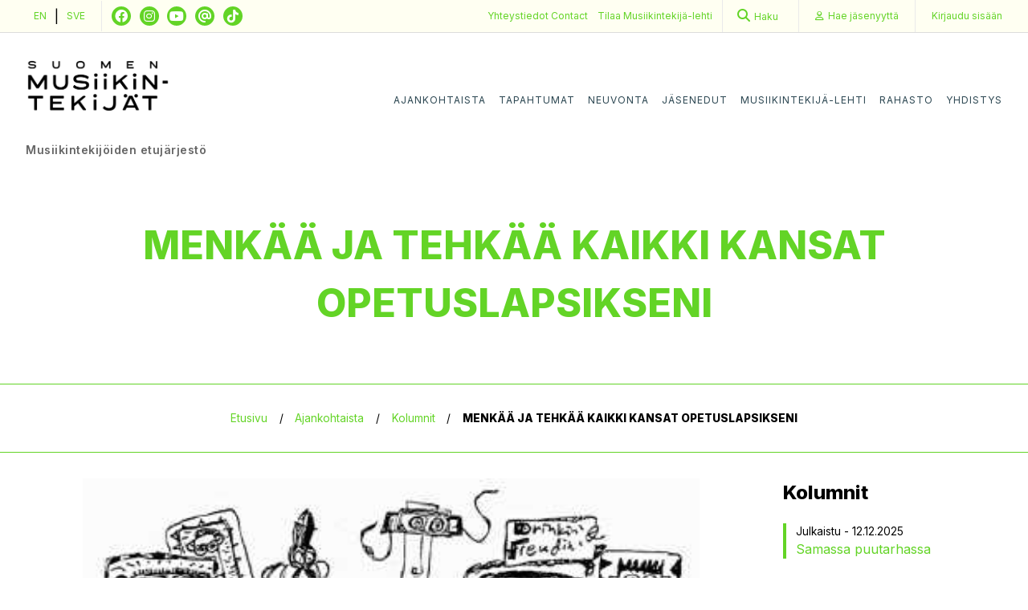

--- FILE ---
content_type: text/html; charset=UTF-8
request_url: https://musiikintekijat.fi/kolumni/menkaa-ja-tehkaa-kaikki-kansat-opetuslapsikseni/
body_size: 13164
content:
<!doctype html>
<html lang="fi">

<head>
  <meta charset="UTF-8">
  <meta name="viewport" content="width=device-width, initial-scale=1">
  <link rel="profile" href="http://gmpg.org/xfn/11">
  <meta name='robots' content='index, follow, max-image-preview:large, max-snippet:-1, max-video-preview:-1' />
	<style>img:is([sizes="auto" i], [sizes^="auto," i]) { contain-intrinsic-size: 3000px 1500px }</style>
	
<!-- Google Tag Manager for WordPress by gtm4wp.com -->
<script data-cfasync="false" data-pagespeed-no-defer>
	var gtm4wp_datalayer_name = "dataLayer";
	var dataLayer = dataLayer || [];
</script>
<!-- End Google Tag Manager for WordPress by gtm4wp.com -->
	<!-- This site is optimized with the Yoast SEO plugin v26.4 - https://yoast.com/wordpress/plugins/seo/ -->
	<title>MENKÄÄ JA TEHKÄÄ KAIKKI KANSAT OPETUSLAPSIKSENI - Musiikintekijät</title>
	<link rel="canonical" href="https://musiikintekijat.fi/kolumni/menkaa-ja-tehkaa-kaikki-kansat-opetuslapsikseni/" />
	<meta property="og:locale" content="fi_FI" />
	<meta property="og:type" content="article" />
	<meta property="og:title" content="MENKÄÄ JA TEHKÄÄ KAIKKI KANSAT OPETUSLAPSIKSENI - Musiikintekijät" />
	<meta property="og:description" content="Herra X ymm&auml;rt&auml;&auml; olevansa osa globaalia sis&auml;lt&ouml;tuotanto-teollisuutta. X pys&auml;htyi suuren elokuvateatterin eteen, kaivoi laukustaan kutsun ja luki: Kauppa- ja teollisuusministeri&ouml;n sis&auml;lt&ouml;tuotantoprojekti j&auml;rjest&auml;&auml; yhdess&auml; yritysrahoittaja Finnveran kanssa 20. syyskuuta INFOCOM yritysten rahoitusseminaarin. Paikkana elokuvateatteri Bio Rex, Lasipalatsi. Tervetuloa! &#8211; Oikea mesta mutta mik&auml; hiton infocom, tuhahti X ja painui sis&auml;&auml;n. Teatterin salissa istui satakunta henkil&ouml;&auml;. X [&hellip;]" />
	<meta property="og:url" content="https://musiikintekijat.fi/kolumni/menkaa-ja-tehkaa-kaikki-kansat-opetuslapsikseni/" />
	<meta property="og:site_name" content="Musiikintekijät" />
	<meta property="article:published_time" content="2013-10-14T08:13:54+00:00" />
	<meta property="article:modified_time" content="2018-05-26T11:26:58+00:00" />
	<meta property="og:image" content="https://musiikintekijat.fi/app/uploads/2018/05/hraxatinfocom.jpg" />
	<meta name="author" content="Mysteerio" />
	<meta name="twitter:card" content="summary_large_image" />
	<meta name="twitter:label1" content="Written by" />
	<meta name="twitter:data1" content="Mysteerio" />
	<meta name="twitter:label2" content="Est. reading time" />
	<meta name="twitter:data2" content="5 minuuttia" />
	<script type="application/ld+json" class="yoast-schema-graph">{"@context":"https://schema.org","@graph":[{"@type":"Article","@id":"https://musiikintekijat.fi/kolumni/menkaa-ja-tehkaa-kaikki-kansat-opetuslapsikseni/#article","isPartOf":{"@id":"https://musiikintekijat.fi/kolumni/menkaa-ja-tehkaa-kaikki-kansat-opetuslapsikseni/"},"author":{"name":"Mysteerio","@id":"https://musiikintekijat.fi/#/schema/person/45851ff1292397241144c71ad331f620"},"headline":"MENKÄÄ JA TEHKÄÄ KAIKKI KANSAT OPETUSLAPSIKSENI","datePublished":"2013-10-14T08:13:54+00:00","dateModified":"2018-05-26T11:26:58+00:00","mainEntityOfPage":{"@id":"https://musiikintekijat.fi/kolumni/menkaa-ja-tehkaa-kaikki-kansat-opetuslapsikseni/"},"wordCount":984,"publisher":{"@id":"https://musiikintekijat.fi/#organization"},"image":{"@id":"https://musiikintekijat.fi/kolumni/menkaa-ja-tehkaa-kaikki-kansat-opetuslapsikseni/#primaryimage"},"thumbnailUrl":"https://musiikintekijat.fi/app/uploads/2018/05/hraxatinfocom.jpg","articleSection":["Kolumni"],"inLanguage":"fi"},{"@type":"WebPage","@id":"https://musiikintekijat.fi/kolumni/menkaa-ja-tehkaa-kaikki-kansat-opetuslapsikseni/","url":"https://musiikintekijat.fi/kolumni/menkaa-ja-tehkaa-kaikki-kansat-opetuslapsikseni/","name":"MENKÄÄ JA TEHKÄÄ KAIKKI KANSAT OPETUSLAPSIKSENI - Musiikintekijät","isPartOf":{"@id":"https://musiikintekijat.fi/#website"},"primaryImageOfPage":{"@id":"https://musiikintekijat.fi/kolumni/menkaa-ja-tehkaa-kaikki-kansat-opetuslapsikseni/#primaryimage"},"image":{"@id":"https://musiikintekijat.fi/kolumni/menkaa-ja-tehkaa-kaikki-kansat-opetuslapsikseni/#primaryimage"},"thumbnailUrl":"https://musiikintekijat.fi/app/uploads/2018/05/hraxatinfocom.jpg","datePublished":"2013-10-14T08:13:54+00:00","dateModified":"2018-05-26T11:26:58+00:00","breadcrumb":{"@id":"https://musiikintekijat.fi/kolumni/menkaa-ja-tehkaa-kaikki-kansat-opetuslapsikseni/#breadcrumb"},"inLanguage":"fi","potentialAction":[{"@type":"ReadAction","target":["https://musiikintekijat.fi/kolumni/menkaa-ja-tehkaa-kaikki-kansat-opetuslapsikseni/"]}]},{"@type":"ImageObject","inLanguage":"fi","@id":"https://musiikintekijat.fi/kolumni/menkaa-ja-tehkaa-kaikki-kansat-opetuslapsikseni/#primaryimage","url":"https://musiikintekijat.fi/app/uploads/2018/05/hraxatinfocom.jpg","contentUrl":"https://musiikintekijat.fi/app/uploads/2018/05/hraxatinfocom.jpg","width":373,"height":550},{"@type":"BreadcrumbList","@id":"https://musiikintekijat.fi/kolumni/menkaa-ja-tehkaa-kaikki-kansat-opetuslapsikseni/#breadcrumb","itemListElement":[{"@type":"ListItem","position":1,"name":"Etusivu","item":"https://musiikintekijat.fi/"},{"@type":"ListItem","position":2,"name":"Ajankohtaista","item":"/ajankohtaista"},{"@type":"ListItem","position":3,"name":"Kolumnit","item":"/ajankohtaista/kolumnit"},{"@type":"ListItem","position":4,"name":"MENKÄÄ JA TEHKÄÄ KAIKKI KANSAT OPETUSLAPSIKSENI"}]},{"@type":"WebSite","@id":"https://musiikintekijat.fi/#website","url":"https://musiikintekijat.fi/","name":"Musiikintekijät","description":"Turvaa ja edistää musiikintekijöiden asemaa sekä auttaa kehittymään musiikintekijänä.","publisher":{"@id":"https://musiikintekijat.fi/#organization"},"potentialAction":[{"@type":"SearchAction","target":{"@type":"EntryPoint","urlTemplate":"https://musiikintekijat.fi/?s={search_term_string}"},"query-input":{"@type":"PropertyValueSpecification","valueRequired":true,"valueName":"search_term_string"}}],"inLanguage":"fi"},{"@type":"Organization","@id":"https://musiikintekijat.fi/#organization","name":"Musiikintekijät","url":"https://musiikintekijat.fi/","logo":{"@type":"ImageObject","inLanguage":"fi","@id":"https://musiikintekijat.fi/#/schema/logo/image/","url":"https://musiikintekijat.fi/app/uploads/2026/01/mustek_logo_elementit_rgb2-scaled.jpg","contentUrl":"https://musiikintekijat.fi/app/uploads/2026/01/mustek_logo_elementit_rgb2-scaled.jpg","width":2560,"height":1810,"caption":"Musiikintekijät"},"image":{"@id":"https://musiikintekijat.fi/#/schema/logo/image/"}},{"@type":"Person","@id":"https://musiikintekijat.fi/#/schema/person/45851ff1292397241144c71ad331f620","name":"Mysteerio","image":{"@type":"ImageObject","inLanguage":"fi","@id":"https://musiikintekijat.fi/#/schema/person/image/","url":"https://secure.gravatar.com/avatar/535020b7d05185bec66dc0c8300c68b8bad048b145abb547448da826248b753c?s=96&d=mm&r=g","contentUrl":"https://secure.gravatar.com/avatar/535020b7d05185bec66dc0c8300c68b8bad048b145abb547448da826248b753c?s=96&d=mm&r=g","caption":"Mysteerio"},"url":"https://musiikintekijat.fi/author/mysteerio/"}]}</script>
	<!-- / Yoast SEO plugin. -->


<link rel="alternate" type="application/rss+xml" title="Musiikintekijät &raquo; syöte" href="https://musiikintekijat.fi/feed/" />
<link rel="alternate" type="application/rss+xml" title="Musiikintekijät &raquo; kommenttien syöte" href="https://musiikintekijat.fi/comments/feed/" />
<script type="text/javascript">
/* <![CDATA[ */
window._wpemojiSettings = {"baseUrl":"https:\/\/s.w.org\/images\/core\/emoji\/16.0.1\/72x72\/","ext":".png","svgUrl":"https:\/\/s.w.org\/images\/core\/emoji\/16.0.1\/svg\/","svgExt":".svg","source":{"concatemoji":"https:\/\/musiikintekijat.fi\/wp\/wp-includes\/js\/wp-emoji-release.min.js?ver=6.8.3"}};
/*! This file is auto-generated */
!function(s,n){var o,i,e;function c(e){try{var t={supportTests:e,timestamp:(new Date).valueOf()};sessionStorage.setItem(o,JSON.stringify(t))}catch(e){}}function p(e,t,n){e.clearRect(0,0,e.canvas.width,e.canvas.height),e.fillText(t,0,0);var t=new Uint32Array(e.getImageData(0,0,e.canvas.width,e.canvas.height).data),a=(e.clearRect(0,0,e.canvas.width,e.canvas.height),e.fillText(n,0,0),new Uint32Array(e.getImageData(0,0,e.canvas.width,e.canvas.height).data));return t.every(function(e,t){return e===a[t]})}function u(e,t){e.clearRect(0,0,e.canvas.width,e.canvas.height),e.fillText(t,0,0);for(var n=e.getImageData(16,16,1,1),a=0;a<n.data.length;a++)if(0!==n.data[a])return!1;return!0}function f(e,t,n,a){switch(t){case"flag":return n(e,"\ud83c\udff3\ufe0f\u200d\u26a7\ufe0f","\ud83c\udff3\ufe0f\u200b\u26a7\ufe0f")?!1:!n(e,"\ud83c\udde8\ud83c\uddf6","\ud83c\udde8\u200b\ud83c\uddf6")&&!n(e,"\ud83c\udff4\udb40\udc67\udb40\udc62\udb40\udc65\udb40\udc6e\udb40\udc67\udb40\udc7f","\ud83c\udff4\u200b\udb40\udc67\u200b\udb40\udc62\u200b\udb40\udc65\u200b\udb40\udc6e\u200b\udb40\udc67\u200b\udb40\udc7f");case"emoji":return!a(e,"\ud83e\udedf")}return!1}function g(e,t,n,a){var r="undefined"!=typeof WorkerGlobalScope&&self instanceof WorkerGlobalScope?new OffscreenCanvas(300,150):s.createElement("canvas"),o=r.getContext("2d",{willReadFrequently:!0}),i=(o.textBaseline="top",o.font="600 32px Arial",{});return e.forEach(function(e){i[e]=t(o,e,n,a)}),i}function t(e){var t=s.createElement("script");t.src=e,t.defer=!0,s.head.appendChild(t)}"undefined"!=typeof Promise&&(o="wpEmojiSettingsSupports",i=["flag","emoji"],n.supports={everything:!0,everythingExceptFlag:!0},e=new Promise(function(e){s.addEventListener("DOMContentLoaded",e,{once:!0})}),new Promise(function(t){var n=function(){try{var e=JSON.parse(sessionStorage.getItem(o));if("object"==typeof e&&"number"==typeof e.timestamp&&(new Date).valueOf()<e.timestamp+604800&&"object"==typeof e.supportTests)return e.supportTests}catch(e){}return null}();if(!n){if("undefined"!=typeof Worker&&"undefined"!=typeof OffscreenCanvas&&"undefined"!=typeof URL&&URL.createObjectURL&&"undefined"!=typeof Blob)try{var e="postMessage("+g.toString()+"("+[JSON.stringify(i),f.toString(),p.toString(),u.toString()].join(",")+"));",a=new Blob([e],{type:"text/javascript"}),r=new Worker(URL.createObjectURL(a),{name:"wpTestEmojiSupports"});return void(r.onmessage=function(e){c(n=e.data),r.terminate(),t(n)})}catch(e){}c(n=g(i,f,p,u))}t(n)}).then(function(e){for(var t in e)n.supports[t]=e[t],n.supports.everything=n.supports.everything&&n.supports[t],"flag"!==t&&(n.supports.everythingExceptFlag=n.supports.everythingExceptFlag&&n.supports[t]);n.supports.everythingExceptFlag=n.supports.everythingExceptFlag&&!n.supports.flag,n.DOMReady=!1,n.readyCallback=function(){n.DOMReady=!0}}).then(function(){return e}).then(function(){var e;n.supports.everything||(n.readyCallback(),(e=n.source||{}).concatemoji?t(e.concatemoji):e.wpemoji&&e.twemoji&&(t(e.twemoji),t(e.wpemoji)))}))}((window,document),window._wpemojiSettings);
/* ]]> */
</script>
<link rel='stylesheet' id='style-maintenance-css' href='https://musiikintekijat.fi/app/plugins/wp-basic-importer-pro/assets/css/style-maintenance.css?ver=6.8.3' type='text/css' media='all' />
<style id='wp-emoji-styles-inline-css' type='text/css'>

	img.wp-smiley, img.emoji {
		display: inline !important;
		border: none !important;
		box-shadow: none !important;
		height: 1em !important;
		width: 1em !important;
		margin: 0 0.07em !important;
		vertical-align: -0.1em !important;
		background: none !important;
		padding: 0 !important;
	}
</style>
<link rel='stylesheet' id='wp-block-library-css' href='https://musiikintekijat.fi/wp/wp-includes/css/dist/block-library/style.min.css?ver=6.8.3' type='text/css' media='all' />
<style id='classic-theme-styles-inline-css' type='text/css'>
/*! This file is auto-generated */
.wp-block-button__link{color:#fff;background-color:#32373c;border-radius:9999px;box-shadow:none;text-decoration:none;padding:calc(.667em + 2px) calc(1.333em + 2px);font-size:1.125em}.wp-block-file__button{background:#32373c;color:#fff;text-decoration:none}
</style>
<style id='global-styles-inline-css' type='text/css'>
:root{--wp--preset--aspect-ratio--square: 1;--wp--preset--aspect-ratio--4-3: 4/3;--wp--preset--aspect-ratio--3-4: 3/4;--wp--preset--aspect-ratio--3-2: 3/2;--wp--preset--aspect-ratio--2-3: 2/3;--wp--preset--aspect-ratio--16-9: 16/9;--wp--preset--aspect-ratio--9-16: 9/16;--wp--preset--color--black: #000000;--wp--preset--color--cyan-bluish-gray: #abb8c3;--wp--preset--color--white: #ffffff;--wp--preset--color--pale-pink: #f78da7;--wp--preset--color--vivid-red: #cf2e2e;--wp--preset--color--luminous-vivid-orange: #ff6900;--wp--preset--color--luminous-vivid-amber: #fcb900;--wp--preset--color--light-green-cyan: #7bdcb5;--wp--preset--color--vivid-green-cyan: #00d084;--wp--preset--color--pale-cyan-blue: #8ed1fc;--wp--preset--color--vivid-cyan-blue: #0693e3;--wp--preset--color--vivid-purple: #9b51e0;--wp--preset--gradient--vivid-cyan-blue-to-vivid-purple: linear-gradient(135deg,rgba(6,147,227,1) 0%,rgb(155,81,224) 100%);--wp--preset--gradient--light-green-cyan-to-vivid-green-cyan: linear-gradient(135deg,rgb(122,220,180) 0%,rgb(0,208,130) 100%);--wp--preset--gradient--luminous-vivid-amber-to-luminous-vivid-orange: linear-gradient(135deg,rgba(252,185,0,1) 0%,rgba(255,105,0,1) 100%);--wp--preset--gradient--luminous-vivid-orange-to-vivid-red: linear-gradient(135deg,rgba(255,105,0,1) 0%,rgb(207,46,46) 100%);--wp--preset--gradient--very-light-gray-to-cyan-bluish-gray: linear-gradient(135deg,rgb(238,238,238) 0%,rgb(169,184,195) 100%);--wp--preset--gradient--cool-to-warm-spectrum: linear-gradient(135deg,rgb(74,234,220) 0%,rgb(151,120,209) 20%,rgb(207,42,186) 40%,rgb(238,44,130) 60%,rgb(251,105,98) 80%,rgb(254,248,76) 100%);--wp--preset--gradient--blush-light-purple: linear-gradient(135deg,rgb(255,206,236) 0%,rgb(152,150,240) 100%);--wp--preset--gradient--blush-bordeaux: linear-gradient(135deg,rgb(254,205,165) 0%,rgb(254,45,45) 50%,rgb(107,0,62) 100%);--wp--preset--gradient--luminous-dusk: linear-gradient(135deg,rgb(255,203,112) 0%,rgb(199,81,192) 50%,rgb(65,88,208) 100%);--wp--preset--gradient--pale-ocean: linear-gradient(135deg,rgb(255,245,203) 0%,rgb(182,227,212) 50%,rgb(51,167,181) 100%);--wp--preset--gradient--electric-grass: linear-gradient(135deg,rgb(202,248,128) 0%,rgb(113,206,126) 100%);--wp--preset--gradient--midnight: linear-gradient(135deg,rgb(2,3,129) 0%,rgb(40,116,252) 100%);--wp--preset--font-size--small: 13px;--wp--preset--font-size--medium: 20px;--wp--preset--font-size--large: 36px;--wp--preset--font-size--x-large: 42px;--wp--preset--spacing--20: 0.44rem;--wp--preset--spacing--30: 0.67rem;--wp--preset--spacing--40: 1rem;--wp--preset--spacing--50: 1.5rem;--wp--preset--spacing--60: 2.25rem;--wp--preset--spacing--70: 3.38rem;--wp--preset--spacing--80: 5.06rem;--wp--preset--shadow--natural: 6px 6px 9px rgba(0, 0, 0, 0.2);--wp--preset--shadow--deep: 12px 12px 50px rgba(0, 0, 0, 0.4);--wp--preset--shadow--sharp: 6px 6px 0px rgba(0, 0, 0, 0.2);--wp--preset--shadow--outlined: 6px 6px 0px -3px rgba(255, 255, 255, 1), 6px 6px rgba(0, 0, 0, 1);--wp--preset--shadow--crisp: 6px 6px 0px rgba(0, 0, 0, 1);}:where(.is-layout-flex){gap: 0.5em;}:where(.is-layout-grid){gap: 0.5em;}body .is-layout-flex{display: flex;}.is-layout-flex{flex-wrap: wrap;align-items: center;}.is-layout-flex > :is(*, div){margin: 0;}body .is-layout-grid{display: grid;}.is-layout-grid > :is(*, div){margin: 0;}:where(.wp-block-columns.is-layout-flex){gap: 2em;}:where(.wp-block-columns.is-layout-grid){gap: 2em;}:where(.wp-block-post-template.is-layout-flex){gap: 1.25em;}:where(.wp-block-post-template.is-layout-grid){gap: 1.25em;}.has-black-color{color: var(--wp--preset--color--black) !important;}.has-cyan-bluish-gray-color{color: var(--wp--preset--color--cyan-bluish-gray) !important;}.has-white-color{color: var(--wp--preset--color--white) !important;}.has-pale-pink-color{color: var(--wp--preset--color--pale-pink) !important;}.has-vivid-red-color{color: var(--wp--preset--color--vivid-red) !important;}.has-luminous-vivid-orange-color{color: var(--wp--preset--color--luminous-vivid-orange) !important;}.has-luminous-vivid-amber-color{color: var(--wp--preset--color--luminous-vivid-amber) !important;}.has-light-green-cyan-color{color: var(--wp--preset--color--light-green-cyan) !important;}.has-vivid-green-cyan-color{color: var(--wp--preset--color--vivid-green-cyan) !important;}.has-pale-cyan-blue-color{color: var(--wp--preset--color--pale-cyan-blue) !important;}.has-vivid-cyan-blue-color{color: var(--wp--preset--color--vivid-cyan-blue) !important;}.has-vivid-purple-color{color: var(--wp--preset--color--vivid-purple) !important;}.has-black-background-color{background-color: var(--wp--preset--color--black) !important;}.has-cyan-bluish-gray-background-color{background-color: var(--wp--preset--color--cyan-bluish-gray) !important;}.has-white-background-color{background-color: var(--wp--preset--color--white) !important;}.has-pale-pink-background-color{background-color: var(--wp--preset--color--pale-pink) !important;}.has-vivid-red-background-color{background-color: var(--wp--preset--color--vivid-red) !important;}.has-luminous-vivid-orange-background-color{background-color: var(--wp--preset--color--luminous-vivid-orange) !important;}.has-luminous-vivid-amber-background-color{background-color: var(--wp--preset--color--luminous-vivid-amber) !important;}.has-light-green-cyan-background-color{background-color: var(--wp--preset--color--light-green-cyan) !important;}.has-vivid-green-cyan-background-color{background-color: var(--wp--preset--color--vivid-green-cyan) !important;}.has-pale-cyan-blue-background-color{background-color: var(--wp--preset--color--pale-cyan-blue) !important;}.has-vivid-cyan-blue-background-color{background-color: var(--wp--preset--color--vivid-cyan-blue) !important;}.has-vivid-purple-background-color{background-color: var(--wp--preset--color--vivid-purple) !important;}.has-black-border-color{border-color: var(--wp--preset--color--black) !important;}.has-cyan-bluish-gray-border-color{border-color: var(--wp--preset--color--cyan-bluish-gray) !important;}.has-white-border-color{border-color: var(--wp--preset--color--white) !important;}.has-pale-pink-border-color{border-color: var(--wp--preset--color--pale-pink) !important;}.has-vivid-red-border-color{border-color: var(--wp--preset--color--vivid-red) !important;}.has-luminous-vivid-orange-border-color{border-color: var(--wp--preset--color--luminous-vivid-orange) !important;}.has-luminous-vivid-amber-border-color{border-color: var(--wp--preset--color--luminous-vivid-amber) !important;}.has-light-green-cyan-border-color{border-color: var(--wp--preset--color--light-green-cyan) !important;}.has-vivid-green-cyan-border-color{border-color: var(--wp--preset--color--vivid-green-cyan) !important;}.has-pale-cyan-blue-border-color{border-color: var(--wp--preset--color--pale-cyan-blue) !important;}.has-vivid-cyan-blue-border-color{border-color: var(--wp--preset--color--vivid-cyan-blue) !important;}.has-vivid-purple-border-color{border-color: var(--wp--preset--color--vivid-purple) !important;}.has-vivid-cyan-blue-to-vivid-purple-gradient-background{background: var(--wp--preset--gradient--vivid-cyan-blue-to-vivid-purple) !important;}.has-light-green-cyan-to-vivid-green-cyan-gradient-background{background: var(--wp--preset--gradient--light-green-cyan-to-vivid-green-cyan) !important;}.has-luminous-vivid-amber-to-luminous-vivid-orange-gradient-background{background: var(--wp--preset--gradient--luminous-vivid-amber-to-luminous-vivid-orange) !important;}.has-luminous-vivid-orange-to-vivid-red-gradient-background{background: var(--wp--preset--gradient--luminous-vivid-orange-to-vivid-red) !important;}.has-very-light-gray-to-cyan-bluish-gray-gradient-background{background: var(--wp--preset--gradient--very-light-gray-to-cyan-bluish-gray) !important;}.has-cool-to-warm-spectrum-gradient-background{background: var(--wp--preset--gradient--cool-to-warm-spectrum) !important;}.has-blush-light-purple-gradient-background{background: var(--wp--preset--gradient--blush-light-purple) !important;}.has-blush-bordeaux-gradient-background{background: var(--wp--preset--gradient--blush-bordeaux) !important;}.has-luminous-dusk-gradient-background{background: var(--wp--preset--gradient--luminous-dusk) !important;}.has-pale-ocean-gradient-background{background: var(--wp--preset--gradient--pale-ocean) !important;}.has-electric-grass-gradient-background{background: var(--wp--preset--gradient--electric-grass) !important;}.has-midnight-gradient-background{background: var(--wp--preset--gradient--midnight) !important;}.has-small-font-size{font-size: var(--wp--preset--font-size--small) !important;}.has-medium-font-size{font-size: var(--wp--preset--font-size--medium) !important;}.has-large-font-size{font-size: var(--wp--preset--font-size--large) !important;}.has-x-large-font-size{font-size: var(--wp--preset--font-size--x-large) !important;}
:where(.wp-block-post-template.is-layout-flex){gap: 1.25em;}:where(.wp-block-post-template.is-layout-grid){gap: 1.25em;}
:where(.wp-block-columns.is-layout-flex){gap: 2em;}:where(.wp-block-columns.is-layout-grid){gap: 2em;}
:root :where(.wp-block-pullquote){font-size: 1.5em;line-height: 1.6;}
</style>
<link rel='stylesheet' id='contact-form-7-css' href='https://musiikintekijat.fi/app/plugins/contact-form-7/includes/css/styles.css?ver=5.9.8' type='text/css' media='all' />
<link rel='stylesheet' id='smt-style-css' href='https://musiikintekijat.fi/app/themes/smt/style.css?ver=2026011805' type='text/css' media='all' />
<link rel='stylesheet' id='font-awesome-css' href='https://musiikintekijat.fi/app/themes/smt/css/fontawesome-all.min.css?ver=2026011805' type='text/css' media='all' />
<script type="text/javascript" src="https://musiikintekijat.fi/wp/wp-includes/js/jquery/jquery.min.js?ver=3.7.1" id="jquery-core-js"></script>
<script type="text/javascript" src="https://musiikintekijat.fi/wp/wp-includes/js/jquery/jquery-migrate.min.js?ver=3.4.1" id="jquery-migrate-js"></script>
<script type="text/javascript" id="ajax-login-script-js-extra">
/* <![CDATA[ */
var ajax_login_object = {"ajaxurl":"https:\/\/musiikintekijat.fi\/wp\/wp-admin\/admin-ajax.php","redirecturl":"\/kolumni\/menkaa-ja-tehkaa-kaikki-kansat-opetuslapsikseni\/","ajax_nonce":"532c73adb5","ajax_podio_nonce":"66ab60c327"};
/* ]]> */
</script>
<script type="text/javascript" src="https://musiikintekijat.fi/app/themes/smt/js/ajax-login-script.js?ver=6.8.3" id="ajax-login-script-js"></script>
<script type="text/javascript" src="https://musiikintekijat.fi/wp/wp-includes/js/tinymce/tinymce.min.js?ver=49110-20250317" id="wp-tinymce-root-js"></script>
<script type="text/javascript" src="https://musiikintekijat.fi/wp/wp-includes/js/tinymce/plugins/compat3x/plugin.min.js?ver=49110-20250317" id="wp-tinymce-js"></script>
<link rel="https://api.w.org/" href="https://musiikintekijat.fi/wp-json/" /><link rel="alternate" title="JSON" type="application/json" href="https://musiikintekijat.fi/wp-json/wp/v2/posts/4443" /><link rel="EditURI" type="application/rsd+xml" title="RSD" href="https://musiikintekijat.fi/wp/xmlrpc.php?rsd" />
<meta name="generator" content="WordPress 6.8.3" />
<link rel='shortlink' href='https://musiikintekijat.fi/?p=4443' />
<link rel="alternate" title="oEmbed (JSON)" type="application/json+oembed" href="https://musiikintekijat.fi/wp-json/oembed/1.0/embed?url=https%3A%2F%2Fmusiikintekijat.fi%2Fkolumni%2Fmenkaa-ja-tehkaa-kaikki-kansat-opetuslapsikseni%2F" />
<link rel="alternate" title="oEmbed (XML)" type="text/xml+oembed" href="https://musiikintekijat.fi/wp-json/oembed/1.0/embed?url=https%3A%2F%2Fmusiikintekijat.fi%2Fkolumni%2Fmenkaa-ja-tehkaa-kaikki-kansat-opetuslapsikseni%2F&#038;format=xml" />

<!-- Google Tag Manager for WordPress by gtm4wp.com -->
<!-- GTM Container placement set to manual -->
<script data-cfasync="false" data-pagespeed-no-defer>
	var dataLayer_content = {"pagePostType":"post","pagePostType2":"single-post","pageCategory":["kolumni"],"pagePostAuthor":"Mysteerio"};
	dataLayer.push( dataLayer_content );
</script>
<script data-cfasync="false" data-pagespeed-no-defer>
(function(w,d,s,l,i){w[l]=w[l]||[];w[l].push({'gtm.start':
new Date().getTime(),event:'gtm.js'});var f=d.getElementsByTagName(s)[0],
j=d.createElement(s),dl=l!='dataLayer'?'&l='+l:'';j.async=true;j.src=
'//www.googletagmanager.com/gtm.js?id='+i+dl;f.parentNode.insertBefore(j,f);
})(window,document,'script','dataLayer','GTM-T6RN9ZG');
</script>
<!-- End Google Tag Manager for WordPress by gtm4wp.com --><link rel="icon" href="https://musiikintekijat.fi/app/uploads/2020/10/cropped-cropped-favicon_trans-32x32-1-32x32.png" sizes="32x32" />
<link rel="icon" href="https://musiikintekijat.fi/app/uploads/2020/10/cropped-cropped-favicon_trans-32x32-1-192x192.png" sizes="192x192" />
<link rel="apple-touch-icon" href="https://musiikintekijat.fi/app/uploads/2020/10/cropped-cropped-favicon_trans-32x32-1-180x180.png" />
<meta name="msapplication-TileImage" content="https://musiikintekijat.fi/app/uploads/2020/10/cropped-cropped-favicon_trans-32x32-1-270x270.png" />
</head>

<body class="wp-singular post-template-default single single-post postid-4443 single-format-standard wp-custom-logo wp-theme-smt selvis-magazine">
  
<!-- GTM Container placement set to manual -->
<!-- Google Tag Manager (noscript) -->
				<noscript><iframe src="https://www.googletagmanager.com/ns.html?id=GTM-T6RN9ZG" height="0" width="0" style="display:none;visibility:hidden" aria-hidden="true"></iframe></noscript>
<!-- End Google Tag Manager (noscript) -->    <div id="page" class="site" style="outline: none;">
    <a class="skip-link screen-reader-text" href="#content">Skip to content</a>

    <div class="sub-header">
  <div class="condensed">
    <div class="header-right__top">
      <div class="sub-header__left">
        <div class="lang-nav">
  <a href="/apply-for-membership">EN</a>  |  <a href="/bli-medlem">SVE</a>
</div>
          <div class="social-media">
    <ul>
              <li><a href="https://www.facebook.com/suomenmusiikintekijat/" class="fab fa-classic fa-brands fa-facebook" target="_blank"></a></li>
              <li><a href="https://www.instagram.com/suomen_musiikintekijat/" class="fab fa-classic fa-brands fa-instagram" target="_blank"></a></li>
              <li><a href="https://www.youtube.com/channel/UCunNhJ_BtEvdnDkw5fT7z6Q" class="fab fa-classic fa-brands fa-youtube" target="_blank"></a></li>
              <li><a href="https://www.threads.net/@suomen_musiikintekijat" class="fab fa-classic fa-solid fa-at" target="_blank"></a></li>
              <li><a href="https://www.tiktok.com/@suomenmusiikintekijat" class="fab fa-classic fa-brands fa-tiktok" target="_blank"></a></li>
          </ul>
  </div>
      </div>
      <div class="order-link">
    <a href="/yhteystiedot/">
        Yhteystiedot
    </a>
    <a href="/contact/">
        Contact
    </a>
</div>      <div class="order-link">
    <a href="/lehtitilaus">
        Tilaa <span class="tab-landscape-only">Musiikintekijä</span>-lehti
    </a>
</div>
      <form action="/">
  <div class="search-bar">
    <a href="/?s="><i class="fa fa-search"></i><span class="desktop-only">Haku</span></a>
  </div>
</form>
      <div class="sub-nav">
  <div class="menu-sub-navigation-container"><ul id="sub-menu" class="menu"><li id="menu-item-46" class="menu-item menu-item-type-post_type menu-item-object-page menu-item-46"><a href="https://musiikintekijat.fi/hae-jasenyytta/"><span class="desktop-only">Hae jäsenyyttä</span><span class="mobile-only">Jäseneksi</span></a></li>
<li id="menu-item-47" class="menu-item menu-item-type-post_type menu-item-object-page menu-item-47"><a href="https://musiikintekijat.fi/kirjaudu-sisaan/">Kirjaudu<span class="desktop-only">&nbsp;sisään</span></a></li>
</ul></div></div>
    </div>
  </div>
</div>
<div class="header-wrapper">
  <header class="condensed">
    <div class="header">
      <div class="header-right">
        <div class="header-navigation">
          <div class="branding">
            <a href="/"><a href="https://musiikintekijat.fi/" class="custom-logo-link" rel="home"><img width="2560" height="1810" src="https://musiikintekijat.fi/app/uploads/2026/01/mustek_logo_elementit_rgb2-scaled.jpg" class="custom-logo" alt="Musiikintekijät" decoding="async" fetchpriority="high" srcset="https://musiikintekijat.fi/app/uploads/2026/01/mustek_logo_elementit_rgb2-scaled.jpg 2560w, https://musiikintekijat.fi/app/uploads/2026/01/mustek_logo_elementit_rgb2-300x212.jpg 300w, https://musiikintekijat.fi/app/uploads/2026/01/mustek_logo_elementit_rgb2-1024x724.jpg 1024w, https://musiikintekijat.fi/app/uploads/2026/01/mustek_logo_elementit_rgb2-768x543.jpg 768w, https://musiikintekijat.fi/app/uploads/2026/01/mustek_logo_elementit_rgb2-1536x1086.jpg 1536w, https://musiikintekijat.fi/app/uploads/2026/01/mustek_logo_elementit_rgb2-2048x1448.jpg 2048w, https://musiikintekijat.fi/app/uploads/2026/01/mustek_logo_elementit_rgb2-760x537.jpg 760w" sizes="(max-width: 2560px) 100vw, 2560px" /></a></a>
            <p>Musiikintekijöiden etujärjestö</p>
          </div>
          <div class="navigation-toggle">
            <span></span>
            <span></span>
            <span></span>
          </div>
          <div class="navigation navigation--main">
            <div class="menu-main-menu-container"><ul id="primary-menu" class="menu"><li id="menu-item-51" class="menu-item menu-item-type-post_type menu-item-object-page navigation__item menu-item-51"><a href="https://musiikintekijat.fi/ajankohtaista/">Ajankohtaista</a></li>
<li id="menu-item-323" class="menu-item menu-item-type-post_type menu-item-object-page navigation__item menu-item-323"><a href="https://musiikintekijat.fi/ajankohtaista/tapahtumat/">Tapahtumat</a></li>
<li id="menu-item-50" class="menu-item menu-item-type-post_type menu-item-object-page navigation__item menu-item-50"><a href="https://musiikintekijat.fi/neuvonta/">Neuvonta</a></li>
<li id="menu-item-49" class="menu-item menu-item-type-post_type menu-item-object-page navigation__item menu-item-49"><a href="https://musiikintekijat.fi/jasenedut/">Jäsenedut</a></li>
<li id="menu-item-15222" class="menu-item menu-item-type-post_type menu-item-object-page navigation__item menu-item-15222"><a href="https://musiikintekijat.fi/yhdistys/musiikintekijalehti/">Musiikintekijä-lehti</a></li>
<li id="menu-item-12739" class="menu-item menu-item-type-post_type menu-item-object-page navigation__item menu-item-12739"><a href="https://musiikintekijat.fi/ajankohtaista/musiikintekijoiden-rahasto/">Rahasto</a></li>
<li id="menu-item-48" class="menu-item menu-item-type-post_type menu-item-object-page navigation__item menu-item-48"><a href="https://musiikintekijat.fi/yhdistys/">Yhdistys</a></li>
</ul></div>          </div>
        </div>

        <div class="navigation navigation--mobile">
          <div class="menu-main-menu-container"><ul id="primary-menu" class="menu"><li class="menu-item menu-item-type-post_type menu-item-object-page navigation__item menu-item-51"><a href="https://musiikintekijat.fi/ajankohtaista/">Ajankohtaista</a></li>
<li class="menu-item menu-item-type-post_type menu-item-object-page navigation__item menu-item-323"><a href="https://musiikintekijat.fi/ajankohtaista/tapahtumat/">Tapahtumat</a></li>
<li class="menu-item menu-item-type-post_type menu-item-object-page navigation__item menu-item-50"><a href="https://musiikintekijat.fi/neuvonta/">Neuvonta</a></li>
<li class="menu-item menu-item-type-post_type menu-item-object-page navigation__item menu-item-49"><a href="https://musiikintekijat.fi/jasenedut/">Jäsenedut</a></li>
<li class="menu-item menu-item-type-post_type menu-item-object-page navigation__item menu-item-15222"><a href="https://musiikintekijat.fi/yhdistys/musiikintekijalehti/">Musiikintekijä-lehti</a></li>
<li class="menu-item menu-item-type-post_type menu-item-object-page navigation__item menu-item-12739"><a href="https://musiikintekijat.fi/ajankohtaista/musiikintekijoiden-rahasto/">Rahasto</a></li>
<li class="menu-item menu-item-type-post_type menu-item-object-page navigation__item menu-item-48"><a href="https://musiikintekijat.fi/yhdistys/">Yhdistys</a></li>
</ul></div>        </div>
        <script type="text/javascript">
          const toggle = document.querySelector('.navigation-toggle');
          const nav = document.querySelector('.navigation--mobile');

          toggle.addEventListener('click', function(e) {
            e.stopPropagation();
            nav.classList.toggle('is-open');
            this.classList.toggle('is-open');
          });
        </script>
      </div><!-- Header right end -->
    </div><!-- Header end -->
  </header>
</div>
              <section class="section section--highlight">
    <div class="section__header">
      <div class="condensed condensed--flat">
                  <h1 class="login-title" style="font-size: 3.78vw">MENKÄÄ JA TEHKÄÄ KAIKKI KANSAT OPETUSLAPSIKSENI</h1>
              </div>
    </div>
  </section>
      
  <section class="section section--breadcrumbs">
    <div id="breadcrumbs" class="breadcrumbs"><span><span><a href="https://musiikintekijat.fi/">Etusivu</a></span> <span class="separator">/</span> <span><a href="/ajankohtaista">Ajankohtaista</a></span> <span class="separator">/</span> <span><a href="/ajankohtaista/kolumnit">Kolumnit</a></span> <span class="separator">/</span> <span class="breadcrumb_last" aria-current="page"><strong>MENKÄÄ JA TEHKÄÄ KAIKKI KANSAT OPETUSLAPSIKSENI</strong></span></span></div>  </section>
      <div id="content" class="site-content">
<div class="news">
  <!-- Left Section -->
  <section class="section section--content condensed">
      <div class="main">
      <article>
                  <div class="article__image">
            <img width="293" height="432" src="https://musiikintekijat.fi/app/uploads/2018/05/hraxatinfocom.jpg" class="attachment-article-column-image size-article-column-image wp-post-image" alt="" decoding="async" srcset="https://musiikintekijat.fi/app/uploads/2018/05/hraxatinfocom.jpg 373w, https://musiikintekijat.fi/app/uploads/2018/05/hraxatinfocom-203x300.jpg 203w" sizes="(max-width: 293px) 100vw, 293px" />            <span class="image-author background-gold">Kolumni</span>
              
                        </div>
        
        <div class="article__content">
          <h1 class="entry-title">MENKÄÄ JA TEHKÄÄ KAIKKI KANSAT OPETUSLAPSIKSENI</h1>
          <div class="article__meta">
            <span class="meta__submitted"><strong>Julkaistu: </strong> 14.10.2013</span><span class="meta__edited"><strong>Muokattu:</strong> 26.5.2018 klo 13:26</span>          </div>

          
          <div class="article__content">
            <p><img decoding="async" alt="" src="https://musiikintekijat.fi/app/uploads/2018/05/hraxatinfocom.jpg" style="width: 373px; height: 550px;"></p>
<h5>Herra X ymm&auml;rt&auml;&auml; olevansa osa globaalia sis&auml;lt&ouml;tuotanto-teollisuutta.</h5>
<p>X pys&auml;htyi suuren elokuvateatterin eteen, kaivoi laukustaan kutsun ja luki: Kauppa- ja teollisuusministeri&ouml;n sis&auml;lt&ouml;tuotantoprojekti j&auml;rjest&auml;&auml; yhdess&auml; yritysrahoittaja Finnveran kanssa 20. syyskuuta INFOCOM yritysten rahoitusseminaarin. Paikkana elokuvateatteri Bio Rex, Lasipalatsi. Tervetuloa!</p>
<p>&#8211; Oikea mesta mutta mik&auml; hiton infocom, tuhahti X ja painui sis&auml;&auml;n.</p>
<p>Teatterin salissa istui satakunta henkil&ouml;&auml;. X hiipi takariviin ja istui alas. Silmien totuttua h&auml;m&auml;r&auml;&auml;n h&auml;n huomasi vieress&auml;&auml;n istuvan kuuluisan ufo-tutkijan. X tunnisti miehen ja mielen t&auml;ytti ep&auml;ilys:</p>
<p>&#8211; Juhan af Grann. Olenkohan m&auml; sittenk&auml;&auml;n ihan oikeassa paikassa?</p>
<p>X tihrusi alas. Finnveran edustajaksi esitt&auml;ytynyt mies pakkasi salkkunsa ja valaistulle lavalle nousi uusi esitelm&ouml;itsij&auml;. Vet&auml;j&auml; esitteli h&auml;net. H&auml;n oli Kopiosto ry:n toimitusjohtaja Tarja Koskinen-Olsson ja luennon aiheena Sis&auml;lt&ouml;tuotantojen tekij&auml;noikeuksien merkitys. X huokaisi syv&auml;&auml;n:</p>
<p>&#8211; Ei sent&auml;&auml;n ihan ufo-juttuja.</p>
<p>Koskinen-Olsson selvitti ensin ett&auml; Infocom tarkoittaa suomeksi sis&auml;lt&ouml;tuotantoja eli erilaisia sis&auml;ll&ouml;n ja palveluiden tuottajia: &#8211; T&auml;m&auml; on tekij&auml;noikeuksista riippuvainen ala, h&auml;n jatkoi ja X ny&ouml;kk&auml;ili tyytyv&auml;isen&auml;:</p>
<p>&#8211; Nyt puhut asiaa.</p>
<p>X:n hymy sen kuin leveni esitelm&auml;n edetess&auml;. Koskinen-Olsson luennoi:</p>
<p>&#8211; Ala on valtavassa kasvussa ja jo t&auml;n&auml;&auml;n USA:ssa suurempi kuin autoteollisuus. Suomessa sis&auml;lt&ouml;tuotantojen osuus on 4,13 % bruttokansantuotteesta ja 3,98% ty&ouml;voimasta on sen palveluksessa eli 86410 henkil&ouml;&auml;. Suomessakin t&auml;m&auml;n alan kasvu on muihin teollisuuden haaroihin verrattuna ollut kaksinkertaista.</p>
<p>Valtavalle valkokankaalle heijastettiin taulukko, jonka X kirjasi muistivihkoonsa: 4,13 % bruttokansantuotteesta eli:</p>
<p>&#8211; Lehdist&ouml; / kirjallisuus 1,61</p>
<p>&#8211; Ohjelmistot / tietokannat 1,26</p>
<p>&#8211; Radio / tv 0,37</p>
<p>&#8211; Musiikki 0,20</p>
<p>&#8211; Teatteri / ooppera 0,09</p>
<p>&#8211; Elokuvat / videot 0,09</p>
<p>Pienemm&auml;t, kuten instrumenttien rakennus ja kuvanveisto, jotka olivat koko kakusta 0,02 luokkaa, j&auml;tti X listastaan pois.</p>
<p>Koskinen-Olssonin &auml;&auml;ni kumisi kova&auml;&auml;nisist&auml;:</p>
<p>&#8211; Sis&auml;ll&ouml;t ovat tietoverkoissa arkoja jaeltavia, joten teknisen suojauksen merkitys on suuri. Bittivirran suojaus ja tunnistetiedot t&auml;ytyisi koodata siten ettei niit&auml; voi peukaloida pois. Ne voivat olla tuotteessa my&ouml;skin salattuna eli krypteerattuina.</p>
<p>X riemuitsi kuullessaan tuon sanan, se oli h&auml;nen lempparinsa. X:n hymy hyytyi kuitenkin pian.</p>
<p>X raapusti vihkoonsa kankaalta kiltisti litanian perusmantraa: Tekij&auml;noikeudet jakautuvat aina kahdenlaisiin, taloudellisiin ja ns. moraalisiin oikeuksiin. Taloudelliset ovat sopimuksin luovutettavissa ja t&auml;ten puhdasta kauppatavaraa. Sitten X luki jotain mit&auml; ei ymm&auml;rt&auml;nyt: Moraaliset eli ns. isyysoikeudet eiv&auml;t ole periaatteessa luovutettavissa.</p>
<p>&#8211; Periaatteessa, mites sitten k&auml;yt&auml;nn&ouml;ss&auml;? ihmetteli X.</p>
<p>Koskinen-Olssonin &auml;&auml;ni kaikui salissa jo pelottavana h&auml;nen kertoessaan suuresta visiosta:</p>
<p>&#8211; Suomessa ollaan Kopioston ry:n toimesta rakentamassa tietoverkkoon verkkolisensointi-palvelua eli ett&auml; k&auml;ytt&ouml;luvat saa sitten suoraan verkosta ja tulevaisuudessa Kopioston nettilisenssiosasto linkitet&auml;&auml;n koko Euroopan kanssa jolloin eri maiden hajautetuista tietokannoista voi hakea nopeasti tietoa ja lupia. Liikkuminen tapahtuu klikkaamalla tiedostosta toiseen. Ja joku kaunis p&auml;iv&auml; kattaa verkkolisensointi koko maailman.</p>
<p>X muisteli joskus lukeneensa er&auml;&auml;st&auml; hepusta joka halusi tehd&auml; maailman kaikista kansoista opetuslapsiaan:</p>
<p>&#8211; Jos Jessell&auml; olisi ollut t&auml;&auml; netti olisi homma hoitunut aika rivakasti.</p>
<p>Oli aika palata maanpinnalle. Ainakin tuttuun stratosf&auml;&auml;riin. Uusi kalvo heijastui kankaalle ja siin&auml; luki kissankokoisin kirjaimin: SIS&Auml;LT&Ouml;TUOTANNON HINTA ELI MITEN MITATA IMMATERIAALIOIKEUKSIEN ARVO?</p>
<p>Koskinen-Olsson paasasi mikrofoniin:</p>
<p>&#8211; Suomessa toimii Gramexin yhteydess&auml; Tekij&auml;noikeuksien tiedotus- ja valvontakeskus, joka tekee t&auml;llaista mittausta, esimerkiksi tekij&auml;noikeusrikkomuksen yhteydess&auml;, kun vahingonkorvauksia m&auml;&auml;ritet&auml;&auml;n. Hinta koostuu seuraavista asioista, tekokustannukset, tuotto-markkinoilla ja rojalti vapaa tuotto. T&auml;rke&auml; kysymys on my&ouml;skin se pit&auml;isik&ouml; rikollisesti k&auml;ytetyst&auml; sis&auml;ll&ouml;st&auml; maksaa enemm&auml;n kuin laillisen kaupan yhteydess&auml;?</p>
<p>X oli lukenut ett&auml; suuressa Amerikan maassa oikeussalit pullistelevat juuri tuollaisista tapauksista ja ett&auml; Suomessakin oli meneill&auml;&auml;n jo muutamia kymmeni&auml;.</p>
<p>X:n raapustaessa vihkoonsa, huomasi h&auml;n vierell&auml;&auml;n outoa valohehkua. Juhan af Grann leijui yl&ouml;s tuolistaan p&auml;&auml;ss&auml;&auml;n alien-lasit ja sanoi:</p>
<p>&#8211; Jos puhutaan t&auml;llaisesta overseas-kaupasta, niin kuka valvoo? Minulla on meneill&auml;&auml;n oikeusjuttu seitsem&auml;ss&auml; maassa ja se kyll&auml; maksaa.</p>
<p>T&auml;m&auml;n j&auml;lkeen af Grann tarjoutui pit&auml;m&auml;&auml;n asiasta luennon. X:n mielest&auml; se olisi ollut mukavaa kuultavaa, mutta vet&auml;j&auml; vetosi pysymiseksi agendassa. Koskinen-Olsson jatkoi sis&auml;lt&ouml;tuotantojen hinnan muodostumisesta:</p>
<p>&#8211; T&auml;n&auml; p&auml;iv&auml;n&auml; on sovittu ett&auml; Eurooppa on alue jossa toimitaan samoilla tariffeilla, sen ulkopuoliset alueet segmentoidaan sitten aina tapauskohtaisesti.</p>
<p>X:&auml;&auml;kin mietitytti luennoitsijan kysymys:</p>
<p>&#8211; Pit&auml;isik&ouml; kehitysmaille antaa oikeuksia halvemmalla?</p>
<p>Oli kahvin aika.</p>
<p>X j&auml;tti tsufet v&auml;liin ja kiirehti takaisin alukselleen. Vanhemmilta lainassa oleva hopeanharmaa Nissan seisoi VR:n makasiinien edess&auml;. X:n mietteet siirtyiv&auml;t hetkeksi kulttuuripolitiikkaan.</p>
<p>&#8211; Saa n&auml;hd&auml; miten n&auml;iden k&auml;y ja tuleeko se eliitin musiikkitalo.</p>
<p>Ohittaessaan Lasipalatsin n&auml;ki X sen yll&auml; taivaalla kimaltavien alusten rykelm&auml;n:</p>
<p>&#8211; Onhan toi netti kova juttu, mutta sill&auml; af Grannilla on n&auml;k&ouml;j&auml;&auml;n toi intergalaksinenkin yhteys hallussa.</p></p>
                        <hr>
            <p>Teksti ja piirros: Jussi Sydänmäki</p>                      </div>

          
          
        </div>
      </article>
    </div>
    
    <!-- Right Section -->
    <div class="sidebar" >
            <!-- Convert this to a shortcode -->
      
      
      <div class="box box--transparent">
        <div class="box__title"><h2>Kolumnit</h2></div>
        <div class="box__content">
          <!-- Here would be any content that needs to be in a box -->
          <div class="link-list link-list--news">
                          <div class="item">
                <div class="item__sub-heading">Julkaistu - 12.12.2025</div>
                <a href="https://musiikintekijat.fi/kolumni/samassa-puutarhassa/">Samassa puutarhassa</a>
              </div>
                            <div class="item">
                <div class="item__sub-heading">Julkaistu - 12.12.2025</div>
                <a href="https://musiikintekijat.fi/kolumni/tasta-alkaa-musiikintekijat-3-0/">Tästä alkaa Musiikintekijät 3.0</a>
              </div>
                            <div class="item">
                <div class="item__sub-heading">Julkaistu - 12.12.2025</div>
                <a href="https://musiikintekijat.fi/kolumni/ikina-ei-olla-maksettu/">Ikinä ei olla maksettu!</a>
              </div>
                            <div class="item">
                <div class="item__sub-heading">Julkaistu - 29.9.2025</div>
                <a href="https://musiikintekijat.fi/artikkeli/tekijoiden-ansainta-rakentuu-esitysilmoituksille/">Tekijöiden ansainta rakentuu esitysilmoituksille</a>
              </div>
                            <div class="item">
                <div class="item__sub-heading">Julkaistu - 17.6.2025</div>
                <a href="https://musiikintekijat.fi/kolumni/radio-soi-iskelman-vilpittomin-savelin/">Radio soi iskelmän vilpittömin sävelin</a>
              </div>
                          </div>
          </div>
        </div>
        <div class="box box--transparent">
          <div class="box__content">
            <div class="link-list link-list--news">
                              <a class="category_link" href="/ajankohtaista/kolumnit">Selaa kolumneja</a>
                          </div>
          </div>
        </div><!-- Sidebar end -->
        
          </section>

                <hr>
      <div class="magazine article__content">
  <a class="magazine__cover" href="https://musiikintekijat.fi/lehti/4-2000">
    <img src="https://musiikintekijat.fi/app/uploads/2018/05/Selvis-0400.jpg" alt="Lehden kansi:  ">
  </a>
  <div class="magazine__content">
    <h2>Musiikintekijä-lehti: 4/2000</h2>
    <a class="all_magazine" href="https://musiikintekijat.fi/lehti/4-2000">Selaa lehden artikkeleita</a>
  </div>
</div>
    </div>

		</div><!-- #content -->

	<footer class="footer center">
  	<div class="condensed">
    	<div class="navigation navigation--footer">
				<div class="menu-alatunnisteen-valikko-container"><ul id="primary-menu" class="menu"><li id="menu-item-7132" class="menu-item menu-item-type-post_type menu-item-object-page menu-item-7132"><a href="https://musiikintekijat.fi/ajankohtaista/">Ajankohtaista</a></li>
<li id="menu-item-7133" class="menu-item menu-item-type-post_type menu-item-object-page menu-item-7133"><a href="https://musiikintekijat.fi/ajankohtaista/tapahtumat/">Tapahtumat</a></li>
<li id="menu-item-7135" class="menu-item menu-item-type-post_type menu-item-object-page menu-item-7135"><a href="https://musiikintekijat.fi/neuvonta/">Neuvonta</a></li>
<li id="menu-item-7134" class="menu-item menu-item-type-post_type menu-item-object-page menu-item-7134"><a href="https://musiikintekijat.fi/jasenedut/">Jäsenedut</a></li>
<li id="menu-item-7136" class="menu-item menu-item-type-post_type menu-item-object-page menu-item-7136"><a href="https://musiikintekijat.fi/yhdistys/">Yhdistys</a></li>
<li id="menu-item-19165" class="menu-item menu-item-type-custom menu-item-object-custom menu-item-19165"><a href="/yhteystiedot/">Yhteystiedot</a></li>
<li id="menu-item-20934" class="menu-item menu-item-type-custom menu-item-object-custom menu-item-20934"><a href="https://musiikintekijat.fi/contact/">Contact</a></li>
<li id="menu-item-7138" class="menu-item menu-item-type-custom menu-item-object-custom menu-item-7138"><a href="https://musiikintekijat.fi/app/uploads/2025/06/Tietosuojaseloste-Suomen-Musiikintekijat-.pdf">Tietosuojaseloste</a></li>
</ul></div>    	</div>
			<div class="footer__some">
				  <div class="social-media">
    <ul>
              <li><a href="https://www.facebook.com/suomenmusiikintekijat/" class="fab fa-classic fa-brands fa-facebook" target="_blank"></a></li>
              <li><a href="https://www.instagram.com/suomen_musiikintekijat/" class="fab fa-classic fa-brands fa-instagram" target="_blank"></a></li>
              <li><a href="https://www.youtube.com/channel/UCunNhJ_BtEvdnDkw5fT7z6Q" class="fab fa-classic fa-brands fa-youtube" target="_blank"></a></li>
              <li><a href="https://www.threads.net/@suomen_musiikintekijat" class="fab fa-classic fa-solid fa-at" target="_blank"></a></li>
              <li><a href="https://www.tiktok.com/@suomenmusiikintekijat" class="fab fa-classic fa-brands fa-tiktok" target="_blank"></a></li>
          </ul>
  </div>
			</div> <!-- Footer some -->
		</div><!-- End of condensed -->
	</footer>
</div><!-- #page -->
<script type="speculationrules">
{"prefetch":[{"source":"document","where":{"and":[{"href_matches":"\/*"},{"not":{"href_matches":["\/wp\/wp-*.php","\/wp\/wp-admin\/*","\/app\/uploads\/*","\/app\/*","\/app\/plugins\/*","\/app\/themes\/smt\/*","\/*\\?(.+)"]}},{"not":{"selector_matches":"a[rel~=\"nofollow\"]"}},{"not":{"selector_matches":".no-prefetch, .no-prefetch a"}}]},"eagerness":"conservative"}]}
</script>
<script type="text/javascript" src="https://musiikintekijat.fi/wp/wp-includes/js/dist/hooks.min.js?ver=4d63a3d491d11ffd8ac6" id="wp-hooks-js"></script>
<script type="text/javascript" src="https://musiikintekijat.fi/wp/wp-includes/js/dist/i18n.min.js?ver=5e580eb46a90c2b997e6" id="wp-i18n-js"></script>
<script type="text/javascript" id="wp-i18n-js-after">
/* <![CDATA[ */
wp.i18n.setLocaleData( { 'text direction\u0004ltr': [ 'ltr' ] } );
/* ]]> */
</script>
<script type="text/javascript" src="https://musiikintekijat.fi/app/plugins/contact-form-7/includes/swv/js/index.js?ver=5.9.8" id="swv-js"></script>
<script type="text/javascript" id="contact-form-7-js-extra">
/* <![CDATA[ */
var wpcf7 = {"api":{"root":"https:\/\/musiikintekijat.fi\/wp-json\/","namespace":"contact-form-7\/v1"}};
/* ]]> */
</script>
<script type="text/javascript" src="https://musiikintekijat.fi/app/plugins/contact-form-7/includes/js/index.js?ver=5.9.8" id="contact-form-7-js"></script>
<script type="text/javascript" src="https://musiikintekijat.fi/app/themes/smt/js/polyfill.js?ver=2026011805" id="smt-polyfill-js"></script>
<script type="text/javascript" src="https://musiikintekijat.fi/app/themes/smt/js/navigation.js?ver=20151215" id="smt-navigation-js"></script>
<script type="text/javascript" src="https://musiikintekijat.fi/app/themes/smt/js/skip-link-focus-fix.js?ver=2026011805" id="smt-skip-link-focus-fix-js"></script>
<script type="text/javascript" src="https://musiikintekijat.fi/app/themes/smt/js/jquery-3.2.1.min.js?ver=2026011805" id="main-jquery-js"></script>
<script type="text/javascript" src="https://musiikintekijat.fi/app/themes/smt/js/carousel.js?ver=2026011805" id="smt-carousel-js"></script>
<script type="text/javascript" id="smt_list_pagination_script-js-extra">
/* <![CDATA[ */
var smtAjax = {"ajaxurl":"https:\/\/musiikintekijat.fi\/wp\/wp-admin\/admin-ajax.php"};
/* ]]> */
</script>
<script type="text/javascript" src="https://musiikintekijat.fi/app/themes/smt/js/custom.js?ver=2026011805" id="smt_list_pagination_script-js"></script>
<script type="text/javascript" src="https://musiikintekijat.fi/app/themes/smt/js/backtotop.js?ver=2026011805" id="backtotop-js"></script>
<script type="text/javascript" src="https://musiikintekijat.fi/app/themes/smt/js/confirm.js?ver=2026011805" id="smt-event-form-js"></script>

</body>
</html>


--- FILE ---
content_type: text/css
request_url: https://musiikintekijat.fi/app/themes/smt/style.css?ver=2026011805
body_size: 403
content:
/*!
Theme Name: SMT
Theme URI: http://underscores.me/
Author: Suomen Musiikintekijät
Author URI: http://musiikintekijat.fi
Description: Suomen Musiikintekijöiden WordPress-teema
Version: 1.0.0
License: GNU General Public License v2 or later
License URI: LICENSE
Text Domain: smt
Tags: custom-background, custom-logo, custom-menu, featured-images, threaded-comments, translation-ready

This theme, like WordPress, is licensed under the GPL.
Use it to make something cool, have fun, and share what you've learned with others.

SMT is based on Underscores https://underscores.me/, (C) 2012-2017 Automattic, Inc.
Underscores is distributed under the terms of the GNU GPL v2 or later.

Normalizing styles have been helped along thanks to the fine work of
Nicolas Gallagher and Jonathan Neal https://necolas.github.io/normalize.css/
*/

@import 'css/styles.css';


--- FILE ---
content_type: text/css
request_url: https://musiikintekijat.fi/app/themes/smt/css/styles.css
body_size: 87959
content:
@charset "UTF-8";
/*--------------------------------------------------------------
# Normalize
--------------------------------------------------------------*/
@import url("https://fonts.googleapis.com/css?family=Montserrat:400,600,800");
@import url("https://fonts.googleapis.com/css2?family=Inter:wght@400;600;800&display=swap");
html {
  font-family: sans-serif;
  -webkit-text-size-adjust: 100%;
  -ms-text-size-adjust: 100%; }

body {
  margin: 0; }

article,
aside,
details,
figcaption,
figure,
footer,
header,
main,
menu,
nav,
section,
summary {
  display: block; }

audio,
canvas,
progress,
video {
  display: inline-block;
  vertical-align: baseline; }

audio:not([controls]) {
  display: none;
  height: 0; }

[hidden],
template {
  display: none; }

a {
  background-color: transparent; }

a:active,
a:hover {
  outline: 0; }

abbr[title] {
  border-bottom: 1px dotted; }

b,
strong {
  font-weight: bold; }

dfn {
  font-style: italic; }

h1 {
  font-size: 2em;
  margin: 0.67em 0; }

mark {
  background: #ff0;
  color: #000; }

small {
  font-size: 80%; }

sub,
sup {
  font-size: 75%;
  line-height: 0;
  position: relative;
  vertical-align: baseline; }

sup {
  top: -0.5em; }

sub {
  bottom: -0.25em; }

img {
  border: 0; }

svg:not(:root) {
  overflow: hidden; }

figure {
  margin: 1em 40px; }

hr {
  box-sizing: content-box;
  height: 0; }

pre {
  overflow: auto; }

code,
kbd,
pre,
samp {
  font-family: monospace, monospace;
  font-size: 1em; }

button,
input,
optgroup,
select,
textarea {
  color: inherit;
  font: inherit;
  margin: 0; }

button {
  overflow: visible; }

button,
select {
  text-transform: none; }

button,
html input[type="button"],
input[type="reset"],
input[type="submit"] {
  -webkit-appearance: button;
  cursor: pointer; }

button[disabled],
html input[disabled] {
  cursor: default; }

button::-moz-focus-inner,
input::-moz-focus-inner {
  border: 0;
  padding: 0; }

input {
  line-height: normal; }

input[type="checkbox"],
input[type="radio"] {
  box-sizing: border-box;
  padding: 0; }

input[type="number"]::-webkit-inner-spin-button,
input[type="number"]::-webkit-outer-spin-button {
  height: auto; }

input[type="search"]::-webkit-search-cancel-button,
input[type="search"]::-webkit-search-decoration {
  -webkit-appearance: none; }

fieldset {
  border: 1px solid #c0c0c0;
  margin: 0 2px;
  padding: 0.35em 0.625em 0.75em; }

legend {
  border: 0;
  padding: 0; }

textarea {
  overflow: auto; }

optgroup {
  font-weight: bold; }

table {
  border-collapse: collapse;
  border-spacing: 0; }

td,
th {
  padding: 0; }

/*

Brown: Ruskea (maa)
color: #6f655f;

Green: Vihreä (puu)
color: #64d427;

Orange: Oranssi (tuli)
color: #ff914d;

Blue ocean: Sininen (vesi)
color: #0066ff;

Pink : Vaaleanpunainen (metalli)
color: #ffb6e0;

gold : Kulta
brown : Ruskea (maa)
green : Vihreä (puu)
orange : Oranssi (tuli)
blue-ocean : Sininen (vesi)
blue : Tumman sininen
light-blue : Vaalean sininen
red : Punaoranssi

*/
#ajankohtaista {
  max-width: 1280px;
  margin: 0 auto;
  background-repeat: no-repeat;
  background-position: 36px 72px, 42px 24px;
  background-size: 100px, 140px; }
  @media screen and (min-width: 768px) {
    #ajankohtaista {
      background-position: 36px 112px, 42px 64px;
      background-size: 120px, 160px; } }
  @media screen and (min-width: 1024px) {
    #ajankohtaista {
      background-size: 240px, 260px;
      background-position: 36px 72px, 72px 24px; } }

#neuvonta {
  max-width: 1280px;
  margin: 0 auto;
  background-repeat: no-repeat;
  background-position: 100% 38px;
  background-size: 100px; }
  @media screen and (min-width: 768px) {
    #neuvonta {
      background-position: 95% 50px;
      background-size: 160px; } }
  @media screen and (min-width: 1024px) {
    #neuvonta {
      background-position: 95% 32px;
      background-size: 240px; } }

#yhdistys {
  max-width: 1280px;
  margin: 0 auto;
  background-repeat: no-repeat;
  background-position: 24px 22px;
  background-size: 160px; }
  @media screen and (min-width: 768px) {
    #yhdistys {
      background-position: 24px 42px;
      background-size: 200px; } }
  @media screen and (min-width: 1024px) {
    #yhdistys {
      background-position: 64px 32px;
      background-size: 240px; } }

.button-anon__register, form input[type="submit"] {
  padding: 12px;
  border: none;
  text-transform: uppercase;
  font-size: 1em;
  font-weight: 700;
  width: 100%;
  box-sizing: border-box;
  max-width: 100%;
  margin-top: 24px;
  cursor: pointer;
  transition-duration: 0.12s; }
  .button-anon__register:hover, form input:hover[type="submit"] {
    box-shadow: 1px 1px 5px #000; }

.organizer, .event__heading {
  color: #2b4651;
  font-size: 1em;
  padding: 12px;
  border-radius: 4px;
  line-height: 2.3; }

.read-more-link a:hover {
  box-shadow: 1px 1px 5px #000; }

html {
  -ms-touch-action: manipulation;
  touch-action: manipulation; }

body {
  font-family: "Inter", sans-serif;
  font-weight: 300;
  line-height: 1.5; }

h1, h2, h3, h4, h5, h6 {
  font-family: "Inter", sans-serif; }

p {
  margin-top: 1.25em;
  margin-bottom: 1.25em; }

img {
  max-width: 100%;
  height: auto; }

a {
  transition: all 0.12s;
  color: #63d426;
  text-decoration: none; }
  a.active, a:hover {
    transition: all 0.06s;
    color: #ffb5e0; }

ul.menu {
  list-style: none;
  padding: 0;
  margin: 0; }

.button-anon__register {
  background-color: #ff914d;
  display: block;
  text-align: center;
  color: #fff;
  padding: 7px; }

input[type="submit"] {
  background-color: #63d426;
  color: #fff; }
  input[type="submit"].button-gold {
    background-color: #63d426; }
  input[type="submit"].button-disabled {
    margin-top: 10px;
    font-size: 12px; }

figure {
  max-width: 100% !important;
  margin: 0 !important; }

@media screen and (min-width: 1048px) {
  .custom-logo-link {
    min-height: 100px;
    display: flex;
    align-items: center; } }

.custom-logo {
  max-width: 180px; }

.sub-header {
  border-bottom: 1px solid gainsboro; }

.sub-header__left {
  display: flex;
  align-items: center;
  justify-content: center;
  margin-right: auto; }

.sub-header > .condensed, .sub-header > .text-banners, .sub-header > .section__content, .sub-header > .breadcrumbs {
  padding-top: 0;
  padding-bottom: 0; }
  @media screen and (max-width: 768px) {
    .sub-header > .condensed, .sub-header > .text-banners, .sub-header > .section__content, .sub-header > .breadcrumbs {
      padding: 0; } }

.lang-nav a,
.sub-nav .menu a {
  font-size: 12px; }

.desktop-only {
  display: none; }
  @media screen and (min-width: 768px) {
    .desktop-only {
      display: inline-block; } }

.mobile-only {
  display: inline; }
  @media screen and (min-width: 768px) {
    .mobile-only {
      display: none; } }

label {
  font-family: "Inter", serif;
  max-width: 100%;
  box-sizing: border-box; }

input:not([type="submit"]),
textarea,
select {
  font-family: "Roboto", sans-serif;
  color: #2b4651;
  border: 1px solid #63d426;
  width: 100%;
  max-width: 100%;
  height: 48px;
  padding-left: 16px;
  padding-right: 16px;
  box-sizing: border-box; }

select {
  background-color: white; }

.input-wrapper label {
  display: inline-block;
  margin-bottom: 12px;
  margin-top: 12px; }

.radio-wrapper label {
  font-family: "Inter", sans-serif;
  text-transform: uppercase;
  font-weight: 500;
  margin: 0; }

.radio-wrapper input {
  display: none; }

.radio-wrapper {
  display: inline-block;
  margin-right: 24px; }
  @media screen and (max-width: 768px) {
    .radio-wrapper {
      width: 100%; } }
  .radio-wrapper:last-child {
    margin-right: 0; }

input,
textarea,
select {
  width: 100%;
  max-width: 100%; }

@media screen and (max-width: 767px) {
  .radios {
    margin-top: 32px;
    margin-bottom: 32px; } }

@media screen and (max-width: 767px) {
  .radios.inline .radio-wrapper:first-child label {
    border-bottom: none; }
  .radios.inline .radio-wrapper:last-child label {
    border-top: none; } }

@media screen and (min-width: 768px) {
  .radios.inline {
    display: flex; } }

.radio-wrapper input + label {
  display: inline-block;
  padding: 12px;
  border: 1px solid #63d426;
  min-width: 120px;
  transition-duration: 0.12s;
  text-align: center; }
  @media screen and (max-width: 767px) {
    .radio-wrapper input + label {
      width: 100%; } }
  .radio-wrapper input + label:hover {
    cursor: pointer;
    background-color: #63d426;
    color: #fff; }

.radio-wrapper input:checked + label {
  background-color: #63d426;
  color: #fff; }

.condensed, .text-banners, .section__content, .breadcrumbs {
  margin: 0 auto;
  padding: 16px; }
  .condensed--ultra {
    max-width: 360px; }
  .condensed--no-padding {
    padding-top: 0;
    padding-bottom: 0; }
  .condensed--flat {
    padding: 16px; }
  .condensed--no-margin {
    margin: 0; }
  @media screen and (min-width: 1024px) {
    .condensed, .text-banners, .section__content, .breadcrumbs {
      max-width: 1024px;
      padding: 21.33333px; } }
  @media screen and (min-width: 1280px) {
    .condensed, .text-banners, .section__content, .breadcrumbs {
      max-width: 1280px;
      padding: 32px; } }

/** Layout areas **/
@media screen and (min-width: 768px) {
  .header {
    position: relative;
    display: flex; } }

header.condensed, header.text-banners, header.section__content, header.breadcrumbs {
  padding-top: 0;
  padding-bottom: 0; }

.header-right {
  width: 100%; }
  @media screen and (min-width: 1048px) {
    .header-right {
      display: flex;
      flex-direction: column;
      justify-content: flex-end;
      align-items: flex-end;
      min-height: 74px; } }
  .header-right__top {
    height: 40px; }
    .header-right__top form {
      height: 100%;
      border-left: 1px solid #eaeaea;
      border-right: 1px solid #eaeaea;
      padding-right: 10px;
      padding-left: 10px;
      display: flex;
      align-items: center; }
      @media screen and (min-width: 768px) {
        .header-right__top form {
          padding-right: 20px;
          padding-left: 0; } }

.lang-nav {
  height: 100%;
  padding-right: 10px;
  border-right: 1px solid #eaeaea;
  margin: 0;
  display: flex;
  align-items: center; }
  .lang-nav a {
    padding: 10px; }
  @media screen and (max-width: 560px) {
    .lang-nav {
      padding-right: 5px; }
      .lang-nav a {
        padding: 5px; } }

.header-navigation {
  display: flex;
  justify-content: space-between;
  align-items: center;
  width: 100%; }

.social-media {
  padding-right: 10px;
  height: 100%;
  display: flex; }
  .social-media ul {
    display: flex;
    align-items: center; }

.tab-landscape-only {
  display: none; }
  @media screen and (min-width: 1024px) {
    .tab-landscape-only {
      display: inline-block; } }

.desktop-only {
  display: none; }
  @media screen and (min-width: 768px) {
    .desktop-only {
      display: inline-block; } }

.laptop-only {
  display: none; }
  @media screen and (min-width: 1280px) {
    .laptop-only {
      display: inline-block; } }

#sub-menu {
  height: 100%; }
  #sub-menu ul {
    height: 100%; }
  #sub-menu li {
    padding-left: 10px; }
    @media screen and (min-width: 768px) {
      #sub-menu li {
        padding-left: 20px; } }
  #sub-menu li:first-child {
    border-right: 1px solid #eaeaea;
    padding-right: 10px; }
    @media screen and (min-width: 768px) {
      #sub-menu li:first-child {
        padding-right: 20px; } }
    #sub-menu li:first-child a:before {
      font-family: "Font Awesome\ 5 Free";
      content: "\f007";
      margin-right: 5px; }

.sub-nav {
  height: 100%;
  display: flex;
  align-items: center; }

.header-right__top {
  width: 100%;
  justify-content: flex-end; }

a:hover {
  color: black; }

.order-link {
  font-size: 12px;
  padding-right: 12px; }

@media screen and (max-width: 768px) {
  .header-wrapper .condensed, .header-wrapper .text-banners, .header-wrapper .section__content, .header-wrapper .breadcrumbs {
    padding-left: 16px;
    padding-right: 16px; } }

.alignright {
  float: right;
  margin-left: 16px;
  margin-bottom: 16px;
  clear: right; }

.alignleft {
  float: left;
  margin-right: 16px;
  margin-bottom: 16px;
  clear: left; }

.aligncenter {
  float: none;
  margin: auto; }

.content-row {
  float: none;
  overflow: hidden;
  display: flex;
  align-items: center;
  margin-bottom: 16px; }
  @media screen and (max-width: 460px) {
    .content-row {
      display: block; } }
  .content-row .content_text {
    float: left;
    width: 50%; }
    @media screen and (max-width: 460px) {
      .content-row .content_text {
        float: none;
        width: 100%; } }
  .content-row .content_image {
    float: left;
    width: 45%;
    margin-left: 5%; }
    .content-row .content_image img {
      display: block; }
      @media screen and (max-width: 768px) {
        .content-row .content_image img {
          max-width: 100% !important; } }
    @media screen and (max-width: 460px) {
      .content-row .content_image {
        float: none;
        width: 100%;
        margin-left: 0%; } }

.content-row--no-align {
  align-items: stretch; }

.header .branding {
  display: flex;
  flex-direction: column;
  align-items: flex-start;
  padding: 8px 0; }
  .header .branding img {
    max-width: 128px; }
  .header .branding p {
    margin: 0;
    color: #666;
    font-size: 12px;
    font-weight: 600;
    letter-spacing: 0.5px; }
  @media screen and (min-width: 1048px) {
    .header .branding img {
      max-width: 180px; }
    .header .branding p {
      white-space: nowrap;
      font-size: 14px; } }

.static-header {
  display: flex;
  align-items: center;
  max-width: 1024px;
  margin: auto;
  padding: 12px 0; }
  .static-header .static-header__images {
    padding-left: 40px;
    padding-right: 40px;
    align-items: center; }
    @media screen and (min-width: 460px) {
      .static-header .static-header__images {
        display: flex; } }
  .static-header .static-header__title {
    margin-bottom: 30px; }
    .static-header .static-header__title > img {
      object-fit: contain; }
    @media screen and (min-width: 460px) {
      .static-header .static-header__title {
        display: flex;
        margin-right: 50px;
        margin-bottom: 0;
        height: 173px; } }
  .static-header .static-header__colors {
    width: 100%; }

#musiikilla-on-tekijansa .section__header.section__main {
  display: none; }

.navigation--main {
  display: none; }
  @media screen and (min-width: 1048px) {
    .navigation--main {
      display: inline-block; } }

.sub-header {
  background-color: #fffff2; }

.navigation--main ul {
  display: none;
  list-style: none;
  padding: 0;
  margin: 0; }
  @media screen and (max-width: 767px) {
    .navigation--main ul.active {
      display: inline-bock; } }
  @media screen and (min-width: 1048px) {
    .navigation--main ul {
      display: flex;
      justify-content: space-around; }
      .navigation--main ul .navigation__item {
        margin-right: 12px; }
        .navigation--main ul .navigation__item:last-child {
          margin-right: 0; } }
  @media screen and (min-width: 1280px) {
    .navigation--main ul .navigation__item {
      margin-right: 16px; } }
  .navigation--main ul li a {
    text-transform: uppercase;
    font-weight: 500;
    letter-spacing: 1px;
    font-size: 0.8em; }
    @media screen and (max-width: 1280px) {
      .navigation--main ul li a {
        font-size: 12px; } }
    .navigation--main ul li a:last-child {
      margin-right: 0; }
    .navigation--main ul li a:hover {
      color: #63d426; }
  @media screen and (max-width: 767px) {
    .navigation--main ul {
      border-top: 1px solid #63d426;
      margin-right: -32px;
      margin-left: -32px; }
      .navigation--main ul li {
        width: 100%;
        text-align: center; }
        .navigation--main ul li a {
          width: 100%;
          padding: 16px 0;
          display: inline-block; } }
  @media screen and (min-width: 768px) {
    .navigation--main ul {
      justify-content: flex-end; } }

.navigation--mobile {
  touch-action: manipulation;
  overflow: hidden;
  max-height: 0; }
  @media screen and (min-width: 1048px) {
    .navigation--mobile {
      display: none; } }
  @media screen and (max-width: 1048px) {
    .navigation--mobile.is-open {
      transition: max-height 0.9s ease-in-out;
      max-height: 100%; } }

.navigation {
  width: 100%; }

.navigation--footer ul {
  text-align: center; }
  @media screen and (min-width: 768px) {
    .navigation--footer ul {
      display: flex;
      align-items: center;
      justify-content: space-evenly; } }

.navigation-toggle {
  display: none;
  cursor: pointer; }
  @media screen and (max-width: 1047px) {
    .navigation-toggle {
      width: 48px;
      height: 48px;
      display: flex;
      flex-direction: column;
      align-items: center;
      justify-content: center;
      margin-left: auto; } }

.navigation-toggle:focus {
  outline-width: 0; }

.navigation-toggle span {
  background-color: #2b4651;
  -webkit-transform: rotate(0deg);
  transform: rotate(0deg);
  -webkit-transition: 0.2s ease all;
  transition: 0.2s ease all;
  border-radius: 2px;
  height: 2px;
  width: 25px;
  margin-bottom: 4px; }

.navigation-toggle.is-open span {
  background-color: #63d426; }

.navigation-toggle.is-open span:nth-child(1) {
  -webkit-transform: rotate(45deg);
  transform: rotate(45deg);
  -webkit-transform-origin: 15% 15%;
  transform-origin: 15% 15%; }

.navigation-toggle.is-open span:nth-child(2) {
  opacity: 0; }

.navigation-toggle.is-open span:nth-child(3) {
  -webkit-transform: rotate(45deg);
  transform: rotate(-45deg);
  -webkit-transform-origin: 15% 95%;
  transform-origin: 15% 95%; }

.navigation--mobile .navigation__item a {
  display: inline-block;
  padding: 32px;
  border-top: 1px solid #63d426;
  width: 100%; }
  .navigation--mobile .navigation__item a:hover {
    color: #63d426; }

.current_page_item {
  color: #63d426; }

ul.sub-menu {
  display: none; }

.menu li {
  color: #2b4651;
  white-space: nowrap; }
  .menu li.current-page-ancestor, .menu li.current-menu-item, .menu li.active {
    color: #63d426; }
  .menu li a {
    color: inherit; }

.button--to-top {
  position: fixed;
  right: 0;
  bottom: 0;
  margin: 48px;
  border-radius: 50%;
  width: 50px;
  height: 50px;
  background-color: #fff;
  border: 1px solid #2b4651;
  color: #2b4651;
  transition-duration: 0.12s;
  outline: none;
  box-shadow: 1px 1px 5px grey;
  opacity: 0; }
  .button--to-top:hover {
    background-color: #2b4651;
    color: white; }

.lang-nav {
  margin-right: 12px; }

.skip-link {
  position: absolute;
  top: 0;
  z-index: 9999;
  right: 100%;
  padding: 5px;
  padding: 0.5rem;
  font-size: 20px;
  font-size: 2rem;
  color: #000;
  background: #fff; }

.admin-bar .skip-link {
  top: 32px; }

.skip-link:focus {
  right: auto; }

i.fa,
i.fas {
  font-style: initial; }

#editionelvis td {
  padding: 8px; }

.text-banners {
  display: grid;
  grid-template-columns: 1fr;
  column-gap: 1rem;
  padding-left: 0;
  padding-right: 0;
  padding-bottom: 0; }
  @media only screen and (min-width: 768px) {
    .text-banners {
      grid-template-columns: 1fr 1fr;
      row-gap: 2rem;
      padding-left: 16px;
      padding-right: 16px; } }
  .text-banners .text-banner {
    display: flex;
    flex-direction: column;
    align-items: center;
    padding: 2rem;
    color: white; }
    .text-banners .text-banner--pink {
      background-color: #ffb5e0; }
    .text-banners .text-banner--blue {
      background-color: #0066ff; }
    .text-banners .text-banner--orange {
      background-color: #ff914d; }
    .text-banners .text-banner__text {
      font-size: 14px;
      font-weight: 600;
      margin: 0.5rem 0 0 0;
      letter-spacing: 3px;
      text-align: center; }
      .text-banners .text-banner__text:first-child {
        margin-top: 0; }
      .text-banners .text-banner__text--big {
        font-size: 1.25rem;
        letter-spacing: 5px; }
      .text-banners .text-banner__text--small {
        font-size: 13px; }
    @media only screen and (min-width: 768px) {
      .text-banners .text-banner__text {
        margin-top: 1rem; }
        .text-banners .text-banner__text--big {
          font-size: 1.75rem; } }
    @media only screen and (min-width: 1280px) {
      .text-banners .text-banner {
        padding: 2rem 5rem; }
        .text-banners .text-banner__text {
          font-size: 20px; }
          .text-banners .text-banner__text--big {
            font-size: 2.5rem; }
          .text-banners .text-banner__text--small {
            font-size: 1rem; } }

.lifts {
  margin-top: 24px;
  padding: 24px 0; }
  @media screen and (min-width: 460px) and (max-width: 767px) {
    .lifts .lift {
      display: flex;
      align-items: center;
      background-color: #fbfbfb;
      border: 1px solid #efefef; }
      .lifts .lift .image {
        max-width: 200px;
        min-width: 200px; }
      .lifts .lift .content {
        padding: 32px; } }
  @media screen and (min-width: 768px) {
    .lifts {
      display: flex;
      justify-content: space-between;
      flex-wrap: wrap; }
      .lifts .lift {
        width: 30%; }
        .lifts .lift:last-child {
          margin-right: 0; } }

.lifts--single .lift {
  position: relative; }

.lifts--single .image {
  line-height: 0; }

@media screen and (max-width: 767px) {
  .lifts--single {
    margin-left: -16px;
    margin-right: -16px; }
    .lifts--single .lift {
      background-color: #fbfbfb;
      border-bottom: 1px solid #efefef; }
    .lifts--single .content {
      box-sizing: border-box;
      padding-left: 32px;
      padding-right: 32px; } }

.lifts--single .content {
  padding: 16px; }
  @media screen and (max-width: 767px) {
    .lifts--single .content {
      background: rgba(99, 212, 38, 0.7);
      text-align: center;
      width: 100%;
      position: absolute;
      bottom: 0; } }
  @media screen and (max-width: 768px) {
    .lifts--single .content {
      background: #63d426;
      position: relative; } }
  @media screen and (min-width: 768px) {
    .lifts--single .content {
      position: absolute;
      bottom: 0; } }
  @media screen and (min-width: 768px) and (max-width: 1023px) {
    .lifts--single .content {
      font-size: 0.85em; } }

.lifts--single .content,
.lifts .lift .content {
  margin-bottom: 1.2em; }
  .lifts--single .content p,
  .lifts .lift .content p {
    font-size: 18px;
    font-weight: 500;
    color: #2b4651;
    margin-bottom: .5em;
    min-height: 55px; }
  .lifts--single .content a,
  .lifts .lift .content a {
    color: #63d426;
    font-family: "Inter", serif; }
    .lifts--single .content a:hover,
    .lifts .lift .content a:hover {
      color: #000; }

.lifts--single .title {
  color: #fff;
  padding: 16px;
  font-family: "Inter", sans-serif;
  font-size: 2em; }
  @media screen and (max-width: 767px) {
    .lifts--single .title {
      max-width: 100%;
      font-size: 1.2em;
      padding: 18px;
      padding-top: 0px;
      padding-bottom: 8px; } }
  @media screen and (max-width: 460px) {
    .lifts--single .title {
      font-size: 1em; } }
  @media screen and (min-width: 768px) {
    .lifts--single .title {
      background: rgba(99, 212, 38, 0.7); } }
  @media screen and (min-width: 1280px) {
    .section .lifts--single .title {
      max-width: 71% !important; } }
  .lifts--single .title h1, .lifts--single .title h2, .lifts--single .title h3, .lifts--single .title h4, .lifts--single .title h5, .lifts--single .title h6 {
    margin: 0;
    letter-spacing: -2px;
    font-family: "Inter", sans-serif; }

.lifts--single .role {
  color: #fff;
  padding: 16px;
  display: inline-block; }
  @media screen and (max-width: 767px) {
    .lifts--single .role {
      font-size: 1em; } }
  @media screen and (max-width: 460px) {
    .lifts--single .role {
      padding: 8px; } }
  @media screen and (min-width: 768px) {
    .lifts--single .role {
      background: rgba(99, 212, 38, 0.7);
      padding-bottom: 0; } }
  .lifts--single .role strong {
    text-transform: uppercase;
    font-weight: 800; }
  .lifts--single .role span {
    font-weight: 200; }

.lift {
  display: inline-block; }

.lift.page .title {
  max-width: 100%; }
  .lift.page .title h2 {
    font-size: 1em;
    letter-spacing: 0px;
    text-shadow: 1px 1px 1px rgba(0, 0, 0, 0.5); }

.lifts--single .lift {
  width: 100%; }
  .lifts--single .lift img {
    width: 100%; }

.lifts .lift .image {
  position: relative;
  line-height: 0; }

.lifts .lift img {
  line-height: 0;
  width: 100%; }
  @media screen and (max-width: 460px) {
    .lifts .lift img {
      width: 100%; } }

@media screen and (max-width: 460px) {
  .lift {
    width: 100%; } }

.lift .category {
  position: absolute;
  bottom: 0;
  right: 0;
  padding: 16px;
  font-size: 0.85em;
  color: #fff;
  background-color: #000;
  line-height: 1em; }

.section__header {
  text-align: center;
  display: flex;
  align-items: center;
  position: relative;
  justify-content: center; }
  @media all and (-ms-high-contrast: none), (-ms-high-contrast: active) {
    .section__header {
      align-items: stretch; } }
  @media all and (-ms-high-contrast: none), (-ms-high-contrast: active) {
    .section__header {
      justify-content: flex-start; } }
  @media screen and (min-width: 768px) {
    .section__header h2 {
      font-size: 2.5em; } }
  @media screen and (min-width: 768px) {
    .home .section__header {
      min-height: 220px; } }

@media screen and (min-width: 768px) {
  .home .section:first-child .section__header {
    min-height: 450px; } }

.section:first-child .section__header {
  font-size: 2em; }
  @media screen and (max-width: 767px) {
    .section:first-child .section__header {
      font-size: 1.3em; } }
  @media screen and (max-width: 460px) {
    .section:first-child .section__header {
      font-size: 1em; } }

.section--gold a h2.title_link,
.section--gold {
  color: #c4a452; }
  .section--gold a h2.title_link .theme-hover:hover,
  .section--gold .theme-hover:hover {
    background-color: #c4a452; }

.section--red a h2.title_link,
.section--red {
  color: #ff914d; }
  .section--red a h2.title_link .theme-hover:hover,
  .section--red .theme-hover:hover {
    background-color: #ff914d;
    border-color: #ff914d; }

.section--blue a h2.title_link,
.section--blue {
  color: #2b4651; }
  .section--blue a h2.title_link .theme-hover:hover,
  .section--blue .theme-hover:hover {
    background-color: #2b4651;
    border-color: #2b4651; }

.section--blue-ocean a h2.title_link,
.section--blue-ocean {
  color: #0066ff; }
  .section--blue-ocean a h2.title_link .theme-hover:hover,
  .section--blue-ocean .theme-hover:hover {
    background-color: #0066ff;
    border-color: #0066ff; }

.section--light-blue a h2.title_link,
.section--light-blue {
  color: #ffb5e0; }
  .section--light-blue a h2.title_link .theme-hover:hover,
  .section--light-blue .theme-hover:hover {
    background-color: #ffb5e0;
    border-color: #ffb5e0; }

.section--orange a h2.title_link,
.section--orange {
  color: #ff914d; }
  .section--orange a h2.title_link .theme-hover:hover,
  .section--orange .theme-hover:hover {
    background-color: #ff914d;
    border-color: #ff914d; }

/* Implicitly green - do not change to theme!. */
.section--green a h2.title_link,
.section--green {
  color: #63d426; }
  .section--green a h2.title_link .theme-hover:hover,
  .section--green .theme-hover:hover {
    background-color: #63d426;
    border-color: #63d426; }

.section--black a h2.title_link,
.section--black {
  color: #000; }
  .section--black a h2.title_link .theme-hover:hover,
  .section--black .theme-hover:hover {
    background-color: #000;
    border-color: #000; }

.section--pink a h2.title_link,
.section--pink {
  color: #ffb5e0; }
  .section--pink a h2.title_link .theme-hover:hover,
  .section--pink .theme-hover:hover {
    background-color: #ffb5e0;
    border-color: #ffb5e0; }

.theme-hover:hover {
  color: #fff; }

@media screen and (max-width: 768px) {
  .section--main h2 {
    font-size: 42px;
    font-size: 10vw; } }

.section__content .content-links a {
  color: #000;
  border-color: #000; }
  .section__content .content-links a:hover {
    color: #fff; }

/**
 * Sub-header
 */
.section-sub-header {
  padding: 24px 12px;
  text-align: center; }
  .section-sub-header h3 {
    font-weight: 300;
    margin: 0;
    color: #000; }
    @media screen and (min-width: 768px) {
      .section-sub-header h3 {
        font-size: 1.6em;
        line-height: 1.4em; } }

.section-sub-header + div {
  margin-top: 32px; }

.page .section__header h1 {
  color: #63d426; }

.section--highlight h1 {
  color: #63d426;
  font-size: 3vw; }
  @media screen and (max-width: 768px) {
    .section--highlight h1 {
      font-size: 5vw; } }

.section--highlight .section__header {
  font-size: 2em; }

#musiikilla-on-tekijansa .lifts--single .image {
  max-height: 550px;
  overflow: hidden; }

.user-list {
  display: flex;
  flex-wrap: wrap;
  justify-content: space-around;
  height: auto;
  overflow: auto;
  padding: 12px;
  align-content: flex-start; }
  .user-list::after {
    content: "";
    flex: auto; }
  .user-list .user-thumb {
    margin-right: 20px;
    margin-bottom: 20px; }
    @media screen and (max-width: 768px) {
      .user-list .user-thumb:nth-child(n + 10) {
        display: none; } }
    .user-list .user-thumb img {
      max-width: 150px;
      max-height: 150px; }

.image-author {
  position: absolute;
  bottom: 12px;
  right: 12px;
  background-color: #63d426;
  color: #fff;
  font-size: 1em;
  padding: 12px; }

.image-tag {
  position: absolute;
  bottom: 12px;
  left: 12px;
  background-color: #63d426;
  color: #fff;
  font-size: 1em;
  padding: 12px; }

.image-tag-list {
  position: absolute;
  bottom: 12px;
  left: 12px;
  background-color: #63d426;
  color: #fff;
  font-size: 1em;
  padding: 12px; }

.page-sidebar {
  width: 516px;
  background-color: white;
  transition: left 0.3s ease-in-out; }
  @media screen and (max-width: 1280px) {
    .page-sidebar {
      position: absolute;
      width: 366px;
      z-index: 1;
      height: 100%;
      left: 0; } }
  @media screen and (max-width: 1280px) {
    .page-sidebar {
      width: 100%;
      left: -1280px; } }
  .page-sidebar:after {
    content: "";
    clear: both;
    display: table; }
  .page-sidebar h4 {
    text-align: left;
    margin-top: 0;
    font-weight: 500;
    margin-bottom: 7px; }
  .page-sidebar .checkbox-wrapper {
    display: flex;
    align-items: center; }
    .page-sidebar .checkbox-wrapper input[type="checkbox"] {
      width: 24px;
      height: 24px;
      margin-right: 1rem; }
    .page-sidebar .checkbox-wrapper.disabled {
      opacity: 0.3; }

.user-list__login a {
  max-width: 430px;
  margin: auto; }

.user-list__login p {
  text-align: center; }

@media screen and (min-width: 1281px) {
  .mobilefilter-smallscreen {
    display: none !important; } }

#event-list .datePicker {
  text-align: center; }
  #event-list .datePicker input {
    width: 50%;
    margin-bottom: 22px; }

#event-list .taglist {
  display: flex;
  justify-content: center; }
  #event-list .taglist button {
    padding: 12px;
    background-color: white;
    border: 1px solid #ff914d;
    color: #ff914d;
    text-transform: capitalize;
    font-weight: 900;
    outline: none;
    transition-duration: 0.12s; }
    #event-list .taglist button:hover {
      background-color: #ff914d;
      color: white; }
  #event-list .taglist .tagEnabled {
    background-color: #ff914d;
    color: white; }

#event-list .events--empty {
  text-align: center;
  margin: 36px;
  font-size: 1.3em; }

#event-list .events {
  display: flex;
  flex-wrap: wrap; }

#event-list .no-image--background {
  width: 100%;
  height: 100%;
  background: #63d426;
  transition: 0.3s ease-in-out; }

#event-list .event {
  width: 100%;
  box-sizing: border-box;
  background-size: cover;
  background-position: center center;
  margin-bottom: 25px; }
  @media screen and (max-width: 460px) {
    #event-list .event {
      font-size: 0.7em; } }
  #event-list .event:hover .container-info {
    background-color: rgba(44, 44, 44, 0.3); }
  #event-list .event img {
    object-fit: cover;
    height: 100%;
    width: 100%; }
  #event-list .event img + .container-info {
    background-color: rgba(73, 73, 73, 0.4); }
  #event-list .event .container-info {
    width: 100%;
    height: 100%;
    color: white;
    transition: 0.3s ease-in-out;
    padding: 32px;
    box-sizing: border-box; }
    @media screen and (max-width: 460px) {
      #event-list .event .container-info {
        padding: 0; } }
    #event-list .event .container-info h1 {
      margin-left: 32px;
      text-shadow: 1px 1px 5px #2b2b2b;
      color: white;
      display: inline-block;
      margin-bottom: 32px; }
    #event-list .event .container-info span {
      margin-left: 32px;
      margin-bottom: 32px; }
    #event-list .event .container-info .container-date h1 {
      margin: 32px;
      text-shadow: 1px 1px 5px #4b4b4b;
      color: white;
      margin-bottom: 0; }
      #event-list .event .container-info .container-date h1 span {
        margin: 0; }
    #event-list .event .container-info .container-date h3 {
      margin-top: 0;
      margin-left: 32px;
      text-shadow: 1px 1px 5px #4b4b4b;
      color: white; }
    #event-list .event .container-info .tags .tag {
      background-color: #ff914d;
      padding: 5px;
      margin-right: 10px;
      color: white;
      text-transform: capitalize;
      border-radius: 4px;
      display: inline-block;
      margin-top: 8px;
      margin-left: 0; }
      #event-list .event .container-info .tags .tag:first-child {
        margin-left: 32px; }

#event-list .events-controls-prevnext > .prev-button, #event-list .events-controls-prevnext > .next-button {
  color: #63d426;
  background: transparent;
  border: 2px solid #63d426;
  padding: 4px 16px;
  text-align: center;
  display: inline-block;
  font-size: 16px;
  -webkit-transition-duration: 0.2s;
  /* Safari */
  transition-duration: 0.2s;
  cursor: pointer;
  user-select: none;
  margin-bottom: 24px; }
  #event-list .events-controls-prevnext > .prev-button:hover, #event-list .events-controls-prevnext > .next-button:hover {
    background: #63d426;
    color: whitesmoke; }
  @media screen and (max-width: 435px) {
    #event-list .events-controls-prevnext > .prev-button, #event-list .events-controls-prevnext > .next-button {
      font-size: 14px;
      padding: 3px 10px; } }

#event-list .pagenumber {
  margin-left: 8px;
  margin-right: 8px; }

.organizer {
  border-top: 0;
  border-radius: 0; }
  .organizer__title {
    margin-top: 10px;
    background: #63d426;
    padding: 5px 10px;
    color: #fff;
    text-shadow: 0 0 3px black;
    font-weight: 700; }
  .organizer ul {
    padding: 0;
    margin: 0; }
    .organizer ul li {
      border: none;
      list-style: none; }
      .organizer ul li i {
        margin-right: 10px;
        color: #63d426; }

.registration-form {
  background-color: #f0f0f0;
  padding: 24px;
  margin-top: 20px;
  margin-bottom: 20px;
  border-radius: 3px; }
  .registration-form .form-info {
    padding: 0 10px;
    margin: 0; }
  .registration-form textarea,
  .registration-form input:not([type="submit"]) {
    background-color: #fff;
    width: auto; }
  .registration-form input[type="checkbox"] {
    width: 24px;
    height: 24px;
    margin-right: 12px; }
  .registration-form .title {
    font-weight: bold;
    text-decoration: bold; }
  .registration-form .checkbox-inputs {
    display: flex;
    flex-wrap: wrap; }
    .registration-form .checkbox-inputs .input-wrapper {
      width: 50%; }
      .registration-form .checkbox-inputs .input-wrapper label {
        /* Push label to 100% width */
        width: auto; }
  .registration-form .input-wrapper__inline {
    display: flex;
    align-items: center; }
  .registration-form .input-wrapper__inverted {
    flex-direction: row-reverse;
    justify-content: flex-end; }
  .registration-form #allergies {
    resize: none;
    width: 100%; }
  .registration-form .description p {
    margin-bottom: 0; }
  .registration-form .accept-terms {
    padding-top: 12px;
    margin: 24px 0; }
  .registration-form .rules {
    font-style: italic; }
  .registration-form form label {
    color: #000; }

@media screen and (min-width: 1024px) {
  .content-links.inline {
    display: flex;
    justify-content: space-around; } }

@media screen and (min-width: 1024px) {
  .content-links {
    margin-top: 32px;
    margin-bottom: 32px; } }

.content-links .link {
  border: 1px solid;
  width: 100%;
  display: flex;
  align-items: center;
  justify-content: center;
  margin-right: 12px;
  font-weight: 500;
  font-size: 0.95em;
  text-transform: uppercase;
  text-align: center;
  padding: 16px;
  box-sizing: border-box;
  color: #000;
  border-color: #000; }
  @media screen and (max-width: 1023px) {
    .content-links .link {
      border-bottom: none; }
      .content-links .link:last-child {
        border-bottom: 1px solid; } }
  .content-links .link:last-child {
    margin-right: 0; }
  .content-links .link a {
    width: 100%;
    padding: 16px; }

@media screen and (min-width: 768px) {
  .content-links.inline .link {
    min-height: 58px; } }

@media screen and (min-width: 1024px) {
  .content-links--vertical {
    margin-top: 0; } }

.content-links--vertical .link {
  border-bottom: 0; }

.content-links--vertical .link:last-child {
  border-bottom: 1px solid; }

.content-links a.active {
  color: #fff;
  border-color: #63d426;
  background-color: #63d426;
  border-bottom: 1px solid; }

.content-links--vertical a + a {
  border-top: 0; }

.content-links a:hover {
  color: #fff;
  background-color: #63d426;
  border-color: #63d426; }

.menu-alatunnisteen-valikko-container a:hover {
  color: #63d426; }

@media screen and (min-width: 768px) {
  .news-menu.inline {
    display: flex;
    justify-content: space-around; } }

.news-menu li {
  border: 1px solid;
  width: 100%;
  display: flex;
  align-items: center;
  justify-content: center;
  margin-right: 12px;
  font-weight: 500;
  font-size: 0.95em;
  text-transform: uppercase;
  text-align: center;
  padding: 16px;
  box-sizing: border-box;
  border-bottom: 0; }
  @media screen and (max-width: 767px) {
    .news-menu li {
      border-bottom: none; }
      .news-menu li:last-child {
        border-bottom: 1px solid; } }
  .news-menu li:last-child {
    margin-right: 0;
    border-bottom: 1px solid; }

.social-media ul {
  display: flex;
  list-style: none;
  margin: 0;
  padding: 0; }

.social-media {
  align-items: center;
  justify-content: center; }
  @media screen and (max-width: 460px) {
    .sub-header .social-media {
      display: none; } }
  @media screen and (min-width: 460px) and (max-width: 767px) {
    .header .social-media {
      display: flex;
      align-items: center;
      justify-content: flex-end;
      margin-top: 16px; } }
  @media screen and (max-width: 767px) {
    .header .social-media {
      display: none; } }

.social-media li {
  margin-right: 10.66667px; }
  @media screen and (max-width: 560px) {
    .social-media li {
      margin-right: 5.33333px; } }
  @media screen and (max-width: 768px) {
    .social-media li {
      margin-right: 6.4px; } }
  .social-media li:last-child {
    margin-right: 0; }

.social-media ul li a {
  background-color: #63d426;
  display: flex;
  align-items: center;
  justify-content: center;
  border-radius: 50%;
  width: 24px;
  height: 24px;
  color: #fff; }
  .social-media ul li a:last-child {
    margin-right: 0; }
  .social-media ul li a:hover {
    background-color: #2b4651; }
  @media screen and (max-width: 767px) {
    .social-media ul li a {
      background-color: transparent;
      color: #63d426; }
      .social-media ul li a:hover {
        color: #fff;
        background-color: #63d426; } }

.contact__form {
  color: #63d426; }
  .contact__form textarea {
    padding-top: 16px; }

@media screen and (min-width: 1024px) {
  .contact {
    display: flex; } }

.contact__info {
  min-width: 280px;
  margin-right: 20px; }
  .contact__info > h2 {
    margin-top: 0; }
  .contact__info ul {
    margin-bottom: 24px; }
    .contact__info ul li {
      font-size: 1.25em; }

.contact__form {
  width: 100%; }
  .contact__form textarea {
    min-height: 420px; }
  .contact__form .input-wrapper:first-child label {
    margin-top: 0; }

.footer .social-media ul {
  margin-top: 24px;
  margin-bottom: 48px;
  display: flex;
  align-items: center;
  justify-content: center; }
  .footer .social-media ul li a {
    font-size: 24px;
    width: 36px;
    height: 36px; }

form {
  line-height: 1.4em; }
  form p {
    margin-bottom: 32px; }
  form label {
    color: #63d426; }
  form .radio > span:first-child, form .checkbox > span:first-child {
    margin-left: 0; }
  form .radio > span > label span {
    color: #63d426;
    border: 1px solid #63d426;
    min-width: 100%;
    padding: 16px;
    text-transform: uppercase;
    display: inline-block;
    text-align: center;
    font-weight: 500;
    transition-duration: 0.12s;
    font-family: Roboto, sans-serif;
    width: 90%; }
    form .radio > span > label span:hover {
      color: white;
      background-color: #63d426;
      cursor: pointer; }
    @media screen and (min-width: 768px) {
      form .radio > span > label span {
        min-width: 120px; } }
  form .radio > span > label input {
    display: none; }
    form .radio > span > label input:checked + span {
      color: white;
      background-color: #63d426; }
  form .checkbox > span > label span {
    color: #424242;
    border: 1px solid #63d426;
    min-width: 120px;
    padding: 16px;
    text-transform: uppercase;
    display: inline-block;
    text-align: center;
    margin: 5px;
    font-weight: 500;
    transition-duration: 0.12s;
    font-family: Roboto, sans-serif; }
    form .checkbox > span > label span:hover {
      text-shadow: 1px 1px 5px grey;
      cursor: pointer; }
  form .checkbox > span > label input {
    display: none; }
    form .checkbox > span > label input:checked + span {
      color: white;
      background-color: #63d426; }

.wpcf7-radio.radio {
  display: flex;
  flex-flow: column; }
  @media screen and (min-width: 768px) {
    .wpcf7-radio.radio {
      flex-flow: inherit; } }
  .wpcf7-radio.radio span {
    margin: 0; }
    @media screen and (min-width: 768px) {
      .wpcf7-radio.radio span {
        margin-right: 50px; } }
  .wpcf7-radio.radio .wpcf7-list-item label {
    width: 90%; }
    @media screen and (min-width: 768px) {
      .wpcf7-radio.radio .wpcf7-list-item label {
        width: 120px; } }

.sub-nav {
  font-size: 0.85em; }
  @media screen and (min-width: 768px) {
    .sub-nav {
      display: flex; }
      .sub-nav + .social-media {
        margin-left: 32px; } }
  .sub-nav ul {
    display: flex; }

.sub-nav .menu a {
  color: #63d426; }
  .sub-nav .menu a:hover {
    color: #2b4651; }

.sub-nav ul li {
  padding-left: 20px;
  height: 100%;
  display: flex;
  align-items: center; }
  .sub-nav ul li:first-child {
    padding: 0; }
    .sub-nav ul li:first-child:before {
      display: none; }

.menu-sub-navigation-container {
  height: 100%; }

.article__image {
  position: relative; }
  .article__image .wp-post-image {
    width: 100%;
    object-fit: cover; }

article h1,
article h2,
article h3,
article h4,
article h5,
article h6 {
  color: #000; }
  article h1 > a,
  article h2 > a,
  article h3 > a,
  article h4 > a,
  article h5 > a,
  article h6 > a {
    text-decoration: underline; }

article h2 {
  clear: right; }

@media screen and (max-width: 767px) {
  .article__image {
    margin-left: -16px;
    margin-right: -16px; }
  .section--content {
    padding-top: 0; } }

@media screen and (min-width: 768px) {
  .article__content,
  .article__image {
    max-width: 768px;
    margin-left: auto;
    margin-right: auto; } }

.article__content a {
  overflow-wrap: break-word; }

.article__image + .article__content {
  margin-top: 12px; }

.article__meta {
  border-top: 1px solid #63d426;
  border-bottom: 1px solid #63d426;
  font-size: 0.85em;
  padding: 6px 2px; }

@media screen and (max-width: 520px) {
  .article__meta {
    padding: 6px 0; }
    .article__meta span {
      display: inline-block;
      width: 100%; } }

.article__meta strong {
  color: #63d426; }

.article__meta span {
  margin-right: 12px; }

.article__meta span:last-child {
  margin-right: 0; }

.article__ingress {
  font-weight: 500;
  font-style: italic;
  color: #2b4651;
  line-height: 24px;
  border-left: 4px solid #63d426;
  padding-left: 24px;
  margin-top: 20px; }

.article__image {
  height: 100%; }

.news .article__image {
  background-size: cover;
  background-repeat: no-repeat; }

.article__horizontal .article__image {
  margin: 0; }
  @media screen and (min-width: 768px) {
    .article__horizontal .article__image {
      margin-right: 10px; } }

.article__horizontal {
  border: 1px solid #efefef;
  padding-bottom: 0; }
  @media screen and (min-width: 768px) {
    .article__horizontal {
      display: flex;
      align-items: center;
      width: 80%;
      margin: auto; } }
  .article__horizontal .wp-post-image {
    margin-bottom: -6px; }
  .article__horizontal .article__meta {
    padding-left: 0; }
    .article__horizontal .article__meta span {
      margin-right: 12px;
      display: block;
      margin-bottom: 6px;
      margin-top: 6px; }

@media screen and (min-width: 768px) {
  .article__content.article__content-vertical {
    width: 80%;
    margin: auto; } }

@media screen and (min-width: 768px) {
  .article__horizontal-content {
    width: 80%;
    margin: auto; } }

.article__details {
  padding: 0 20px; }

blockquote {
  border-top: 2px solid #63d426;
  border-bottom: 1px solid #63d426;
  font-size: 18px;
  text-align: center; }
  blockquote.alignleft {
    float: left;
    max-width: 25%;
    margin-left: 0;
    margin-top: 2px;
    margin-bottom: 2px;
    margin-right: 25px; }
  blockquote.alignright {
    float: right;
    max-width: 25%;
    margin-right: 0;
    margin-top: 2px;
    margin-bottom: 2px;
    margin-left: 25px; }
  blockquote.aligncenter {
    float: none;
    margin: auto; }

a.category_link {
  font-weight: 500;
  font-size: 18px; }

article .article-controls-interview a {
  font-weight: 500; }

footer {
  clear: right; }

.read-more-link a {
  color: #fff;
  background-color: #63d426;
  text-align: center;
  font-size: 12px;
  padding: 5px 10px;
  margin-bottom: 32px;
  display: block; }
  @media screen and (min-width: 768px) {
    .read-more-link a {
      float: right; } }

.article__tags ul {
  padding: 0; }
  .article__tags ul li {
    display: inline-block;
    margin-right: 5px;
    color: #fff;
    background-color: #63d426;
    padding: 2px 10px;
    font-size: 12px;
    border-radius: 5px; }

@media screen and (max-width: 460px) {
  article h1 {
    font-size: 1.5em; } }

.box {
  margin-bottom: 24px;
  padding: 12px;
  background-color: whitesmoke;
  border: 1px solid gainsboro; }

.box ul {
  margin-bottom: 12px; }

.box--transparent {
  padding: 0;
  background: none;
  border: none; }

.box img {
  width: 100%;
  max-width: 100%;
  height: auto; }

.box__title {
  margin-top: 0;
  /* If its a container, every title element should have no margin on top. */ }
  .box__title h1, .box__title h2, .box__title h3, .box__title h4, .box__title h5, .box__title h6 {
    margin-top: 0; }

.box p:last-child {
  margin-bottom: 0; }

.footer {
  border-top: 3px solid #63d426;
  margin-top: 12px; }

.link-list--news .item__sub-heading {
  font-size: 0.85em; }

.link-list a {
  color: #63d426; }

.link-list--news .item {
  padding-left: 12px;
  border-left: 4px solid #63d426;
  margin-bottom: 24px; }

@media screen and (min-width: 1024px) {
  .content-area,
  .section--content {
    display: flex; }
  .content-area #main {
    width: 70%; }
  .content-area #secondary,
  .section--content .sidebar {
    width: 30%;
    margin-left: 32px; } }

@media screen and (min-width: 1280px) {
  .content-area #main,
  .section--content .main {
    width: 100%; }
  .content-area #secondary,
  .section--content .sidebar {
    max-width: 320px;
    margin-left: 32px; } }

@media screen and (min-width: 768px) and (max-width: 1023px) {
  .row--between {
    display: flex;
    justify-content: space-between;
    align-items: center; }
    .row--between .column {
      width: 48%; } }

.edit-other {
  display: none; }

.container--user-list1 .user {
  box-sizing: border-box;
  width: 24%;
  height: 300px;
  margin-bottom: 10px;
  margin-right: 5px;
  overflow: hidden;
  border: none; }
  @media screen and (max-width: 1100px) {
    .container--user-list1 .user {
      width: 32%; } }
  @media screen and (max-width: 820px) {
    .container--user-list1 .user {
      width: 49%; } }
  @media screen and (max-width: 570px) {
    .container--user-list1 .user {
      width: 100%; } }
  .container--user-list1 .user:hover .user__image {
    transform: scale(1.15); }
  .container--user-list1 .user:hover .placeholder {
    transform: scale(1); }

.container--user-list1 .user__image {
  height: 150px;
  width: 150px;
  transition: transform 0.2s ease-in-out;
  background-position: center;
  background-size: cover;
  border-radius: 50%;
  margin: auto;
  margin-top: 20px; }
  .container--user-list1 .user__image.placeholder {
    transform: scale(0.9);
    background-size: contain;
    background-repeat: no-repeat; }

.container--user-list1 .user__title {
  color: #87cf3c; }
  .container--user-list1 .user__title h2 {
    margin: 0 8px;
    font-size: 1em;
    margin-top: 8px; }

.container--user-list1 .user__info {
  text-align: center;
  bottom: 0;
  left: 0;
  display: flex;
  flex-direction: column;
  justify-content: flex-end;
  width: 100%;
  margin-top: 10px; }

.container--user-list1 .user__categories {
  margin-bottom: 8px;
  margin-right: 12px;
  margin-left: 12px;
  font-size: 14px;
  color: #6f655f;
  text-transform: capitalize;
  padding: 5px; }

#user-list {
  display: flex;
  position: relative;
  overflow: hidden;
  min-height: 600px; }
  #user-list button {
    background-color: none;
    outline: none;
    border: 1px solid #8f8f8f;
    padding: 12px;
    text-transform: uppercase;
    display: inline-block;
    text-align: center;
    font-weight: 500;
    transition-duration: 0.12s;
    font-family: Roboto, sans-serif;
    color: #000;
    background-color: white;
    border-top: 0; }
    #user-list button:first-child {
      border-top: 1px solid #8f8f8f; }

.mobilefilter {
  font-size: 2em;
  cursor: pointer;
  margin-top: 0;
  background: #87cf3c;
  text-align: center;
  color: white;
  padding: 10px;
  font-size: 20px;
  display: none; }
  @media screen and (max-width: 1281px) {
    .mobilefilter {
      display: block; } }

.mobileclose {
  font-size: 2em;
  top: -6px;
  right: 10px;
  cursor: pointer;
  z-index: 2;
  background: #87cf3c;
  color: white;
  text-align: center;
  padding: 5px;
  font-size: 20px; }
  @media screen and (min-width: 1281px) {
    .mobileclose {
      display: none; } }
  .mobileclose--label {
    margin-right: 10px; }

#user-list input[type="text"] {
  width: 100%;
  box-sizing: border-box; }

.container-search {
  width: 100%;
  text-align: center;
  position: relative; }
  @media screen and (max-width: 800px) {
    .container-search {
      width: 100%; } }
  .container-search button {
    margin: 0; }

.filter-category {
  flex-direction: column; }

.filter-category button {
  margin-right: 5px;
  font-size: 0.8em;
  width: 100%; }

.page-template-page-user-list .filter {
  display: flex;
  justify-content: center;
  margin-bottom: 18px; }

.filter-location select {
  font-family: "Roboto", sans-serif;
  color: #000;
  border: 1px solid #8f8f8f;
  width: 100%;
  max-width: 100%;
  height: 48px;
  padding-left: 16px;
  padding-right: 16px;
  margin-bottom: 18px;
  text-transform: capitalize; }

select option {
  text-transform: capitalize; }

.page-navigation {
  display: flex;
  justify-content: space-around;
  margin: 24px 0;
  position: relative; }
  .page-navigation a {
    cursor: pointer;
    user-select: none;
    text-align: center;
    flex-grow: 0.3; }

#user-list button.selected {
  background-color: #87cf3c;
  color: white; }

@media screen and (min-width: 1280px) {
  #user-list button:hover {
    background-color: #87cf3c;
    color: #000;
    opacity: 0.5; } }

.loading {
  text-align: center;
  font-size: 2em;
  padding: 40px;
  padding-bottom: 20px;
  color: #63d426; }

.wrapper {
  margin: 0 auto;
  width: 100px;
  height: 100px; }

.loader {
  position: relative;
  width: 100px;
  height: 100px;
  border: 4px solid transparent;
  border-radius: 50%;
  /* border-top-color: red */
  border-left-color: #63d426;
  animation: spin 2s linear infinite; }
  .loader:before {
    top: 6px;
    left: 6px;
    position: absolute;
    content: "";
    width: 80px;
    height: 80px;
    border: 4px solid transparent;
    border-radius: 50%;
    border-left-color: #63d426;
    animation: spin 1.6s linear infinite; }
  .loader:after {
    top: 16px;
    left: 16px;
    position: absolute;
    content: "";
    width: 60px;
    height: 60px;
    border: 4px solid transparent;
    border-radius: 50%;
    border-left-color: #525252;
    animation: spin 1.2s linear infinite; }

@keyframes spin {
  to {
    transform: rotate(360deg); } }

.page-template-page-user-list.page-template-page-user-list-php #main {
  width: 100%; }

.user-list__info {
  text-align: center;
  background: #ff914d;
  color: white;
  margin-bottom: 20px;
  margin-top: 20px;
  padding: 20px; }

.box--user-list {
  background-color: white;
  width: 100%; }

.searchbutton {
  background-color: #fff !important;
  color: #000 !important;
  width: 100%;
  margin-bottom: 18px;
  width: 45px;
  height: 46px;
  position: absolute;
  right: 0;
  bottom: 1px;
  padding: 0 !important;
  border-left: 1px solid #87cf3c !important;
  border-right: 1px solid #87cf3c !important;
  border-top: none !important;
  border-bottom: none !important; }
  .searchbutton:hover {
    color: #000 !important;
    background-color: white !important; }

.container--filters {
  padding: 0;
  display: grid;
  grid-auto-flow: row;
  row-gap: 24px; }

.container-total-user {
  clear: both;
  float: none;
  overflow: hidden;
  margin-bottom: 25px;
  display: flex;
  background: #87cf3c;
  padding: 15px 0;
  padding-left: 20px; }
  .container-total-user .number-of-user {
    text-align: center;
    width: 120px;
    color: white;
    margin-right: 10px; }
    .container-total-user .number-of-user span {
      font-weight: 700;
      font-size: 26px; }
  .container-total-user .login-member-button {
    border-left: 1px solid #fff;
    vertical-align: middle;
    display: flex;
    width: 100%;
    justify-content: flex-end;
    padding-right: 31px;
    align-items: center; }
    .container-total-user .login-member-button a {
      background-color: transparent;
      color: white;
      border-radius: 2px;
      margin-top: 0;
      display: inline-block; }
      @media screen and (max-width: 800px) {
        .container-total-user .login-member-button a {
          width: auto; } }
      .container-total-user .login-member-button a:hover {
        color: #64d427;
        font-weight: 500;
        border-radius: 2px;
        color: white;
        text-decoration: underline; }

.event__thumbnail {
  position: relative;
  min-height: 280px;
  overflow: hidden;
  box-sizing: border-box; }
  @media screen and (max-width: 767px) {
    .event__thumbnail {
      margin-left: -32px;
      margin-right: -32px;
      margin-top: -32px; } }
  @media screen and (max-width: 459px) {
    .event__thumbnail {
      height: 242px; } }
  .event__thumbnail img {
    width: 100%;
    height: 100%;
    object-fit: cover; }
  .event__thumbnail__overlay {
    position: absolute;
    bottom: 0;
    left: 0;
    text-align: center;
    width: 100%;
    display: flex;
    align-items: center;
    flex-direction: column; }
    @media screen and (max-width: 459px) {
      .event__thumbnail__overlay {
        font-size: 0.6em;
        border-top-right-radius: 0; } }
    .event__thumbnail__overlay h1 {
      color: #fff;
      text-shadow: 0px 0px 4px #000;
      font-size: 2em;
      display: inline-block;
      max-width: 75%;
      margin-right: 0;
      margin-bottom: 0;
      line-height: 1.2em; }
      @media screen and (max-width: 459px) {
        .event__thumbnail__overlay h1 {
          margin: 30px;
          margin-right: 0;
          margin-bottom: 0;
          font-size: 2em; } }
    .event__thumbnail__overlay .divider {
      display: inline-block;
      width: 50px;
      height: 4px;
      background-color: #63d426;
      margin: 16px 0; }
    .event__thumbnail__overlay span {
      color: #63d426;
      font-size: 1.5em;
      text-transform: uppercase; }
    .event__thumbnail__overlay h2 {
      color: #fff;
      text-shadow: 0px 0px 4px #000;
      margin: 0 50px;
      margin-bottom: 24px;
      font-size: 2em; }
      @media screen and (max-width: 459px) {
        .event__thumbnail__overlay h2 {
          margin: 0 25px;
          margin-bottom: 12px; } }

@media screen and (min-width: 768px) {
  .event__header {
    min-height: 282px; } }

@media screen and (max-width: 767px) {
  .event__header-content .event__header-info-container {
    display: flex;
    flex-wrap: wrap; } }

@media screen and (min-width: 768px) {
  .event__header-content .event__header-info-container {
    padding: 16px; } }

@media screen and (min-width: 768px) {
  .event__header-content {
    display: flex;
    height: 100%;
    margin-bottom: 32px; }
    .event__header-content .event__header-info {
      width: 320px;
      flex-shrink: 0; }
    .event__header-content .event__thumbnail {
      width: 100%; } }

.event__header-content .event__header-info {
  border-top: 1px solid #63d426; }
  @media screen and (min-width: 768px) {
    .event__header-content .event__header-info {
      border-top: none;
      background: #63d426;
      background: linear-gradient(45deg, #63d426 50%, #59be22 100%); } }

.event__header-info {
  margin-bottom: 16px; }
  @media screen and (min-width: 768px) {
    .event__header-info {
      color: #fff;
      text-shadow: 0 0 3px #000;
      display: flex;
      flex-direction: column;
      margin-bottom: 0; }
      .event__header-info .event__header-info__actions {
        margin-top: auto; } }

.event__header-info__actions {
  background-color: #ffb5e0; }
  @media screen and (max-width: 767px) {
    .event__header-info__actions {
      margin-top: 8px; } }

.event__header-info__participate,
.event__single-info {
  padding: 8px;
  display: flex;
  flex-direction: column; }
  .event__header-info__participate .info__header,
  .event__single-info .info__header {
    font-size: 1em; }
  .event__header-info__participate .info__content,
  .event__single-info .info__content {
    font-weight: bold; }

.event__header-info__participate {
  padding: 24px; }

.event__header-info__participate-button {
  display: flex;
  flex-direction: row;
  color: #fff;
  justify-content: center;
  align-items: center; }
  @media screen and (max-width: 767px) {
    .event__header-info__participate-button {
      text-shadow: 0 0 3px #000; } }
  .event__header-info__participate-button .participate-info {
    padding: 16px 32px;
    display: flex;
    flex-direction: column; }
    .event__header-info__participate-button .participate-info .info__header {
      font-weight: bold; }
  .event__header-info__participate-button .info__icon {
    width: 64px;
    height: 64px;
    margin-right: 16px;
    margin-left: auto;
    font-size: 34px;
    display: flex;
    align-items: center;
    justify-content: center; }
  .event__header-info__participate-button:hover {
    color: #000;
    text-shadow: none; }

@media screen and (min-width: 768px) {
  .event__content {
    display: flex;
    justify-content: space-between; } }

@media screen and (min-width: 1280px) {
  .event__content {
    padding: 0; } }

.event__sidebar {
  height: 100%; }
  .event__sidebar ol {
    padding: 0; }
  .event__sidebar li {
    border-bottom: 1px solid #d4b258;
    list-style-position: inside; }
  @media screen and (min-width: 768px) {
    .event__sidebar {
      min-width: 320px;
      margin-left: 30px;
      max-width: 300px; } }

.event__heading .fa {
  color: #63d426; }

.participants {
  border-bottom: 2px solid #63d426;
  margin-top: 20px; }
  .participants span {
    background-color: #63d426;
    color: white;
    width: 60px;
    text-align: center;
    font-size: 10px;
    border-radius: 10px;
    font-weight: bold;
    margin-top: 4px;
    float: right;
    text-shadow: 0 0 3px black; }

.edit-other {
  margin-top: 30px;
  border: 1px solid #63d426;
  border-radius: 3px;
  padding: 5px;
  font-size: 15px;
  text-indent: -10px;
  padding-left: 34px; }

ul.event-checklist {
  padding: 10px;
  margin: 0; }
  ul.event-checklist li {
    border: none;
    display: flex;
    align-items: center;
    margin-bottom: 10px; }
  ul.event-checklist input[type="checkbox"] {
    flex-basis: 12%;
    height: 20px; }

.info-container, .warning-container {
  padding: 32px; }
  .info-container p, .warning-container p {
    margin-top: 0;
    margin-bottom: 0; }
  .info-container p + p, .warning-container p + p {
    margin-top: 1.25em; }

.info-container {
  background-color: #efefef; }

.warning-container {
  background-color: #ffeb9d; }

.event__main {
  max-width: 800px; }
  .event__main h1,
  .event__main h2,
  .event__main h3,
  .event__main h4,
  .event__main h5,
  .event__main h6 {
    margin-top: 0; }
  .event__main p:first-child {
    margin-top: 0; }
  .event__main h1 {
    line-height: 1.25em; }

.participation-title {
  margin-top: 20px;
  display: block;
  margin-bottom: 10px;
  font-weight: bold; }

input[type="submit"].button:disabled {
  background: #e6e6e6; }

.smt_event-template-default .section--highlight {
  display: none; }

.event__main h2 {
  font-size: 1.5em; }

.form-spacer {
  border: none;
  border-top: 1px solid #aaa;
  margin: 24px 0; }

.dietary-information.hidden {
  display: none; }
  .dietary-information.hidden + .form-spacer {
    display: none; }

input[type="submit"].button-red {
  background-color: #ff914d; }

form p {
  margin-top: 24px;
  margin-bottom: 8px; }

.error-bg {
  background: #ffcfcf; }

.error-msg {
  margin: 1rem 0 0 0 !important;
  color: firebrick; }

.hero__container {
  min-height: 384px;
  background-size: cover;
  background-position: center center;
  background-repeat: no-repeat;
  display: flex;
  align-items: center;
  justify-content: flex-start;
  padding: 32px; }
  @media screen and (max-width: 768px) {
    .hero__container {
      min-height: 287px; } }

.hero__content {
  color: #fff;
  max-width: 460px; }
  .hero__content a {
    background: #fff;
    color: #2b4651;
    display: inline-block;
    padding: 16px; }

.hero__content h2 {
  margin: 0; }

.hero__title {
  font-size: 2.5em; }
  @media screen and (max-width: 768px) {
    .hero__title {
      font-size: 1.5em; } }

.sr-only {
  position: absolute;
  left: -9999999px; }

.img-responsive,
.thumbnail > img,
.thumbnail a > img,
.carousel-inner > .item > img,
.carousel-inner > .item > a > img {
  display: block;
  max-width: 100%;
  height: auto; }

.carousel {
  position: relative; }

.carousel__inner {
  position: relative;
  width: 100%;
  overflow: hidden; }

.carousel__inner > .item {
  position: relative;
  display: none;
  -webkit-transition: .6s ease-in-out left;
  -o-transition: .6s ease-in-out left;
  transition: .6s ease-in-out left; }

.carousel__inner > .item > img,
.carousel__inner > .item > a > img {
  line-height: 1; }

@media all and (transform-3d), (-webkit-transform-3d) {
  .carousel__inner > .item {
    -webkit-transition: -webkit-transform .6s ease-in-out;
    -o-transition: -o-transform .6s ease-in-out;
    transition: transform .6s ease-in-out;
    -webkit-backface-visibility: hidden;
    backface-visibility: hidden;
    -webkit-perspective: 1000px;
    perspective: 1000px; }
  .carousel__inner > .item.next,
  .carousel__inner > .item.active.right {
    left: 0;
    -webkit-transform: translate3d(100%, 0, 0);
    transform: translate3d(100%, 0, 0); }
  .carousel__inner > .item.prev,
  .carousel__inner > .item.active.left {
    left: 0;
    -webkit-transform: translate3d(-100%, 0, 0);
    transform: translate3d(-100%, 0, 0); }
  .carousel__inner > .item.next.left,
  .carousel__inner > .item.prev.right,
  .carousel__inner > .item.active {
    left: 0;
    -webkit-transform: translate3d(0, 0, 0);
    transform: translate3d(0, 0, 0); } }

.carousel__inner > .active,
.carousel__inner > .next,
.carousel__inner > .prev {
  display: block; }

.carousel__inner > .active {
  left: 0; }

.carousel__inner > .next,
.carousel__inner > .prev {
  position: absolute;
  top: 0;
  width: 100%; }

.carousel__inner > .next {
  left: 100%; }

.carousel__inner > .prev {
  left: -100%; }

.carousel__inner > .next.left,
.carousel__inner > .prev.right {
  left: 0; }

.carousel__inner > .active.left {
  left: -100%; }

.carousel__inner > .active.right {
  left: 100%; }

.carousel__control {
  position: absolute;
  top: 0;
  bottom: 0;
  left: 0;
  width: 15%;
  font-size: 20px;
  color: #fff;
  text-align: center;
  text-shadow: 0 1px 2px rgba(0, 0, 0, 0.6);
  filter: alpha(opacity=50);
  opacity: .5; }

.carousel__control.left {
  background-image: -webkit-linear-gradient(left, rgba(0, 0, 0, 0.5) 0%, rgba(0, 0, 0, 0.0001) 100%);
  background-image: -o-linear-gradient(left, rgba(0, 0, 0, 0.5) 0%, rgba(0, 0, 0, 0.0001) 100%);
  background-image: -webkit-gradient(linear, left top, right top, from(rgba(0, 0, 0, 0.5)), to(rgba(0, 0, 0, 0.0001)));
  background-image: linear-gradient(to right, rgba(0, 0, 0, 0.5) 0%, rgba(0, 0, 0, 0.0001) 100%);
  filter: progid:DXImageTransform.Microsoft.gradient(startColorstr='#80000000', endColorstr='#00000000', GradientType=1);
  background-repeat: repeat-x; }

.carousel__control.right {
  right: 0;
  left: auto;
  background-image: -webkit-linear-gradient(left, rgba(0, 0, 0, 0.0001) 0%, rgba(0, 0, 0, 0.5) 100%);
  background-image: -o-linear-gradient(left, rgba(0, 0, 0, 0.0001) 0%, rgba(0, 0, 0, 0.5) 100%);
  background-image: -webkit-gradient(linear, left top, right top, from(rgba(0, 0, 0, 0.0001)), to(rgba(0, 0, 0, 0.5)));
  background-image: linear-gradient(to right, rgba(0, 0, 0, 0.0001) 0%, rgba(0, 0, 0, 0.5) 100%);
  filter: progid:DXImageTransform.Microsoft.gradient(startColorstr='#00000000', endColorstr='#80000000', GradientType=1);
  background-repeat: repeat-x; }

.carousel__control:hover,
.carousel__control:focus {
  color: #fff;
  text-decoration: none;
  filter: alpha(opacity=90);
  outline: 0;
  opacity: .9; }

.carousel__control .icon-prev,
.carousel__control .icon-next,
.carousel__control .glyphicon-chevron-left,
.carousel__control .glyphicon-chevron-right {
  position: absolute;
  top: 50%;
  z-index: 5;
  display: inline-block;
  margin-top: -10px; }

.carousel__control .icon-prev,
.carousel__control .glyphicon-chevron-left {
  left: 50%;
  margin-left: -10px; }

.carousel__control .icon-next,
.carousel__control .glyphicon-chevron-right {
  right: 50%;
  margin-right: -10px; }

.carousel__control .icon-prev,
.carousel__control .icon-next {
  width: 20px;
  height: 20px;
  font-family: "Inter", sans-serif;
  line-height: 1; }

.carousel__control .icon-prev:before {
  content: '\2039'; }

.carousel__control .icon-next:before {
  content: '\203a'; }

.carousel__indicators {
  position: absolute;
  bottom: 10px;
  left: 50%;
  z-index: 15;
  width: 60%;
  padding-left: 0;
  margin-left: -30%;
  text-align: center;
  list-style: none; }

.carousel__indicators li {
  display: inline-block;
  width: 10px;
  height: 10px;
  margin: 1px;
  text-indent: -999px;
  cursor: pointer;
  background-color: #000 \9;
  background-color: rgba(0, 0, 0, 0);
  border: 1px solid #fff;
  border-radius: 10px; }

.carousel__indicators .active {
  width: 12px;
  height: 12px;
  margin: 0;
  background-color: #fff; }

.carousel__caption {
  position: absolute;
  right: 15%;
  bottom: 20px;
  left: 15%;
  z-index: 10;
  padding-top: 20px;
  padding-bottom: 20px;
  color: #fff;
  text-align: center;
  text-shadow: 0 1px 2px rgba(0, 0, 0, 0.6); }

.carousel__caption .btn {
  text-shadow: none; }

@media screen and (min-width: 769px) {
  .carousel__control .glyphicon-chevron-left,
  .carousel__control .glyphicon-chevron-right,
  .carousel__control .icon-prev,
  .carousel__control .icon-next {
    width: 30px;
    height: 30px;
    margin-top: -15px;
    font-size: 30px; }
  .carousel__control .glyphicon-chevron-left,
  .carousel__control .icon-prev {
    margin__left: -15px; }
  .carousel__control .glyphicon-chevron-right,
  .carousel__control .icon-next {
    margin__right: -15px; }
  .carousel__caption {
    right: 20%;
    left: 20%;
    padding-bottom: 30px; }
  .carousel__indicators {
    bottom: 20px; } }

.podio-login,
#loginform {
  width: 80%;
  margin: auto;
  border: 1px solid #63d426;
  padding: 30px;
  position: relative;
  background-color: #fff; }
  .podio-login input,
  #loginform input {
    padding: 10px; }
  .podio-login input[type="submit"],
  .podio-login input.button,
  #loginform input[type="submit"],
  #loginform input.button {
    padding: 12px;
    margin-top: 0;
    margin-bottom: 24px; }

.login-submit {
  margin: 0; }

.login-remember {
  margin: 0 0 10px 0; }
  .login-remember input {
    display: flex;
    width: 20px;
    padding: 0;
    margin: 0 12px 0 0;
    align-items: center; }
  .login-remember label {
    display: flex;
    align-items: center; }

.login-username {
  margin: 0 0 10px 0; }

.login-password {
  margin: 0 0 10px 0; }

.error-login {
  text-align: center;
  margin-bottom: 10px;
  color: #ff914d; }

.login-info {
  text-align: center;
  padding: 30px; }

.lost-password {
  position: relative;
  text-align: center;
  top: -42px;
  margin: auto;
  display: block; }

.podio-login + .lost-password {
  top: -29px; }

@media screen and (max-width: 460px) {
  #primary.content-area.condensed.selvis-magazine__main, #primary.content-area.selvis-magazine__main.text-banners, #primary.content-area.selvis-magazine__main.section__content, #primary.content-area.selvis-magazine__main.breadcrumbs {
    padding: 8px; } }

@media screen and (max-width: 460px) {
  .volumes.selvis-terms {
    padding: 0; } }

@media screen and (min-width: 768px) {
  .magazine {
    display: flex; } }

@media screen and (max-width: 1024px) {
  div.filter.content-links.content-links--vertical {
    margin-top: 0; } }

.magazine__cover {
  margin-right: 24px; }
  .magazine__cover img {
    max-height: 300px; }

.magazine .item__subtitle {
  text-transform: uppercase;
  font-size: 12px;
  color: #63d426;
  display: inline;
  margin-bottom: 6px;
  padding-bottom: 6px;
  border-bottom: 1px solid; }

.gray {
  color: #2b4651; }

.item__subtitle {
  display: block; }

.item__subtitle + a {
  padding: 24px 0; }

.magazine {
  padding: 24px; }

.selvis-terms {
  padding-bottom: 32px;
  padding-left: 32px;
  padding-right: 32px; }
  .selvis-terms article {
    overflow: hidden;
    padding-bottom: 32px;
    margin-bottom: 32px; }
    .selvis-terms article .article-tag {
      position: relative; }
    .selvis-terms article:last-child {
      border-bottom: 0px; }
  .selvis-terms .term__image {
    position: relative;
    overflow: hidden; }
    @media screen and (min-width: 768px) {
      .selvis-terms .term__image {
        width: 17%;
        float: left;
        margin-right: 40px; } }
    @media screen and (max-width: 1280px) {
      .selvis-terms .term__image {
        width: 100%;
        float: none; } }
    @media screen and (min-width: 1279px) {
      .selvis-terms .term__image {
        height: 200px;
        width: 200px; } }
    .selvis-terms .term__image .image-author {
      bottom: 22px; }
    .selvis-terms .term__image img {
      width: 100%; }
    .selvis-terms .term__image .category-name {
      display: block;
      text-align: right;
      padding-right: 16px;
      z-index: 1;
      position: absolute;
      color: #fff;
      font-weight: 500;
      bottom: 6px;
      right: 0;
      width: 100%;
      text-shadow: 1px 1px 1px #4f4f4f;
      background: #63d426; }
  .selvis-terms .term__content h3 {
    margin-top: 0px;
    transition-duration: 0.12s; }
  .selvis-terms .term__content a:hover h3 {
    color: #2b4651; }
  @media screen and (max-width: 1280px) {
    .selvis-terms .term__content {
      padding-top: 16px; } }

#magazine-year {
  padding-left: 32px; }

.issue__image.sidebar__term__image {
  float: left;
  padding-left: 32px; }
  @media screen and (max-width: 768px) {
    .issue__image.sidebar__term__image {
      float: none; }
      .issue__image.sidebar__term__image img {
        display: block;
        margin: 0 auto; } }
  @media screen and (max-width: 460px) {
    .issue__image.sidebar__term__image {
      padding-left: 0; } }

.issue__image img {
  width: 70%; }

.sidebar__term__image {
  margin-bottom: 32px; }

.filters-volumes {
  display: flex;
  flex-direction: column; }

.selvis__related {
  width: 80%;
  margin: auto;
  border-top: 1px solid #efefef;
  margin-top: 48px; }
  .selvis__related ul {
    list-style: none;
    padding-left: 0; }
    .selvis__related ul li {
      margin-bottom: 10px; }
      .selvis__related ul li .selvis_category {
        display: block;
        color: #2b4651;
        font-size: 14px; }

.magazine-select {
  width: 94%;
  padding: 20px;
  margin: 0 32px;
  box-sizing: border-box;
  border: 1px solid #63d426;
  color: #63d426;
  outline: none;
  margin-bottom: 32px; }
  @media screen and (max-width: 460px) {
    .magazine-select {
      margin-left: 18px; } }

.all_magazine {
  font-weight: 500;
  font-size: 16px;
  display: inline-block;
  margin-top: 16px; }

.main-article {
  margin-bottom: 48px; }
  .main-article--image {
    position: relative; }
    .main-article--image img {
      width: 100%; }
  .main-article--content {
    color: #2b4651; }
  .main-article--excerpt {
    margin-bottom: 18px; }

.other-articles {
  display: flex;
  flex-wrap: wrap;
  justify-content: space-between; }

.other-article {
  width: 48%; }
  @media screen and (max-width: 1280px) {
    .other-article {
      width: 100%; } }
  .other-article .term__image {
    float: none;
    width: 100%;
    position: relative; }
  .other-article .term__content {
    padding: 12px; }

.article__excerpt {
  margin-bottom: 18px; }

.all-magazines-link {
  display: block;
  margin-top: 16px;
  font-size: 1.3em; }

#article-listing {
  padding-bottom: 32px; }
  #article-listing .loading {
    padding: 100px; }
  #article-listing article {
    border-bottom: 1px solid #efefef;
    overflow: hidden;
    padding-bottom: 8px;
    margin-bottom: 0; }
    #article-listing article:last-child {
      border-bottom: 0px; }
  #article-listing .entry-meta {
    font-size: 14px;
    padding-bottom: 5px; }
  #article-listing .article__content {
    padding: 16px;
    padding-top: 0;
    padding-left: 0; }
  #article-listing .section.section--content.condensed, #article-listing .section.section--content.text-banners, #article-listing .section.section--content.section__content, #article-listing .section.section--content.breadcrumbs {
    padding-bottom: 0;
    padding-top: 0; }
  #article-listing .article__image {
    height: 240px;
    border-left: 10px solid #63d426;
    margin-bottom: 10px; }
    #article-listing .article__image__container {
      width: 100%;
      height: 100%; }
    @media screen and (min-width: 768px) {
      #article-listing .article__image {
        width: 300px;
        height: 240px; } }
  #article-listing .article-controls-text {
    display: inline-block; }
  #article-listing .article-controls-prevnext {
    padding-left: 32px;
    padding-top: 5px;
    padding-bottom: 5px;
    display: inline-block; }
  #article-listing .article-controls-prevnext > .prev-button, #article-listing .article-controls-prevnext > .next-button {
    color: #63d426;
    background: transparent;
    border: 2px solid #63d426;
    padding: 4px 16px;
    text-align: center;
    display: inline-block;
    font-size: 16px;
    -webkit-transition-duration: 0.2s;
    /* Safari */
    transition-duration: 0.2s;
    cursor: pointer;
    user-select: none; }
    #article-listing .article-controls-prevnext > .prev-button:hover, #article-listing .article-controls-prevnext > .next-button:hover {
      background: #63d426;
      color: whitesmoke; }
    @media screen and (max-width: 435px) {
      #article-listing .article-controls-prevnext > .prev-button, #article-listing .article-controls-prevnext > .next-button {
        font-size: 14px;
        padding: 3px 10px; } }
  #article-listing .pagenumber {
    margin-left: 8px;
    margin-right: 8px; }
  #article-listing .desc-button {
    color: #63d426;
    background: transparent;
    padding: 4px 8px 4px 4px;
    text-align: center;
    display: inline-block;
    font-size: 16px;
    cursor: pointer; }
  #article-listing .asc-button {
    color: #63d426;
    background: transparent;
    padding: 4px 8px 4px 0;
    text-align: center;
    display: inline-block;
    font-size: 16px;
    cursor: pointer; }
  #article-listing .article__image {
    position: relative;
    overflow: hidden; }
    @media screen and (min-width: 768px) {
      #article-listing .article__image {
        float: left;
        margin-right: 20px; } }
    #article-listing .article__image img {
      width: 100%; }
    #article-listing .article__image .category-name {
      display: block;
      text-align: right;
      padding-right: 16px;
      z-index: 1;
      position: absolute;
      color: #fff;
      font-weight: 500;
      bottom: 6px;
      right: 0;
      width: 100%;
      text-shadow: 1px 1px 1px #4f4f4f;
      background: #63d426; }
  #article-listing .article__content p {
    margin-top: 0px; }
  #article-listing .article__content h3 {
    margin-top: 0px; }
  #article-listing .article__content a:hover h3 {
    color: #2b4651; }
  #article-listing .article-controls-interview {
    padding-left: 32px;
    padding-top: 5px; }
    #article-listing .article-controls-interview span {
      color: #63d426;
      background: transparent;
      padding: 4px 8px 4px 0;
      text-align: center;
      display: inline-block;
      font-size: 16px;
      cursor: pointer; }

.tag-listing-table {
  width: 100%;
  margin-top: 40px; }
  .tag-listing-table .article-single {
    background: white;
    padding: 10px 20px;
    height: 70px; }
    .tag-listing-table .article-single:nth-child(odd) {
      background: whitesmoke; }
    .tag-listing-table .article-single .tag-listing-title {
      width: 50%;
      padding: 20px;
      text-align: left; }
    .tag-listing-table .article-single .tag-listing-date {
      text-align: left; }
    .tag-listing-table .article-single .tag-listing-subtitle {
      text-align: right;
      padding-right: 20px; }
    .tag-listing-table .article-single:first-child {
      font-size: 1.2em;
      background: none;
      border-bottom: 1px solid gainsboro; }

.article-controls {
  display: flex;
  justify-content: space-between;
  width: 100%;
  margin-top: 24px; }

.article-controls-pageselect {
  padding: 5px 0; }
  .article-controls-pageselect input {
    color: #63d426;
    background: transparent;
    border: 1px solid #63d426;
    text-align: center;
    display: inline-block;
    font-size: 16px;
    -webkit-transition-duration: 0.2s;
    transition-duration: 0.2s;
    width: 60px;
    padding: 7px;
    height: unset; }
  .article-controls-pageselect button {
    color: white;
    background: #63d426;
    border: 2px solid #63d426;
    padding: 4px 16px;
    text-align: center;
    display: inline-block;
    font-size: 16px;
    -webkit-transition-duration: 0.2s;
    transition-duration: 0.2s;
    cursor: pointer;
    user-select: none; }

.user__photo-container {
  overflow: hidden;
  position: relative;
  margin: auto;
  max-width: 500px;
  padding: 32px;
  box-sizing: border-box; }

.user__photo {
  position: relative;
  width: 100%; }
  .user__photo::after {
    content: '';
    display: block;
    padding-bottom: 100%; }
  .user__photo img {
    display: block;
    position: absolute;
    top: 0;
    left: 0;
    width: 100%;
    height: 100%;
    border-radius: 50%;
    border: 6px solid #63d426;
    object-fit: cover;
    box-sizing: border-box; }

.user__name {
  text-align: center;
  font-size: 24px;
  font-weight: bold;
  color: #63d426; }
  @media screen and (min-width: 720px) {
    .user__name {
      font-size: 32px; } }
  @media screen and (min-width: 1280px) {
    .user__name {
      font-size: 42px; } }

.user-skills {
  text-align: center; }

.user__socials {
  text-align: center; }
  .user__socials li {
    display: inline;
    margin: 10px; }

.user--info {
  max-width: 800px;
  margin: auto;
  padding-left: 20px;
  padding-right: 20px; }

.user__line {
  height: 4px;
  width: 100px;
  background: #63d426;
  margin: 32px auto; }

.user-info {
  display: flex;
  flex-direction: row;
  justify-content: center;
  line-height: 2;
  flex-shrink: 0;
  padding-bottom: 32px;
  flex-wrap: wrap;
  width: 100%;
  overflow: auto; }
  @media screen and (max-width: 800px) {
    .user-info {
      flex-wrap: wrap;
      align-items: center;
      padding-top: 0;
      margin-top: 0; } }
  @media screen and (max-width: 768px) {
    .user-info {
      align-items: flex-start;
      flex-direction: column; } }
  .user-info > div {
    margin-right: 32px;
    display: flex;
    align-items: center; }
    @media screen and (max-width: 768px) {
      .user-info > div {
        margin-bottom: 10px; } }
  .user-info l {
    margin-right: 5px; }

.user__intro {
  width: 100%;
  margin: auto;
  margin-bottom: 32px;
  box-sizing: border-box;
  padding: 0; }

.user__description {
  width: 80%;
  margin: auto;
  margin-top: 32px; }
  @media screen and (min-width: 460px) {
    .user__description {
      display: flex; } }

.user__description-image {
  flex-basis: 30%; }

.user_decription-text {
  flex-basis: 80%;
  padding: 32px 0; }
  @media screen and (min-width: 460px) {
    .user_decription-text {
      padding: 0 32px; } }

.user__event-name {
  margin-right: 40px; }

.user__event-info {
  overflow: hidden;
  padding: 10px;
  border-bottom: 1px solid #efefef; }

.user__event-name {
  float: left; }

.user__event-date {
  float: right; }

.user__events {
  margin: auto;
  width: 80%; }
  .user__events table {
    width: 100%; }
  .user__events th {
    text-align: left; }
  .user__events tr {
    border-bottom: 1px solid #efefef; }
  .user__events td {
    padding: 32px;
    text-align: right; }
  .user__events h2 {
    padding: 32px;
    margin: 0; }
  .user__events button {
    font-size: 1em;
    font-weight: 700;
    border-radius: 5px;
    padding: 12px;
    margin: 12px;
    transition-duration: 0.2s;
    color: white;
    background-color: #000;
    border: 2px solid transparent; }
    .user__events button:hover {
      transition-duration: 0.2s;
      color: #2b4651;
      background-color: white;
      border: 2px solid #2b4651; }

.user__events-info {
  text-align: center;
  border-top: 1px solid #63d426; }
  .user__events-info:empty {
    display: none; }
  .user__events-info p {
    margin: 0; }

.user__infobox {
  position: relative;
  display: none;
  /* hid this incase client wants to use this again. */ }
  .user__infobox h2 {
    padding: 0;
    margin: 0;
    text-align: center;
    color: #63d426; }
    .user__infobox h2:hover {
      cursor: pointer; }

.infobox {
  display: none; }
  .infobox__border {
    border-top: 1px solid #63d426;
    border-bottom: 1px solid #63d426;
    padding: 20px 20px; }
    @media screen and (min-width: 1024px) {
      .infobox__border {
        padding: 20px 0; } }
  .infobox__container {
    margin: 1em 0; }
  .infobox__title {
    margin: 0; }
    .infobox__title:hover {
      cursor: pointer; }
  .infobox__content {
    display: none; }

.profile-info {
  display: flex;
  flex-direction: column;
  align-items: center;
  padding-top: 0; }
  @media screen and (max-width: 768px) {
    .profile-info {
      flex-direction: column; } }

.user__socials > ul {
  list-style-type: none;
  -webkit-margin-before: 0;
  -webkit-margin-after: 0;
  -webkit-margin-start: 0px;
  -webkit-margin-end: 0px;
  -webkit-padding-start: 0;
  display: flex;
  align-content: center;
  flex-wrap: wrap;
  justify-content: center;
  padding-left: 0; }

.user__socials a {
  color: #2b4651; }

.user__edit-options {
  text-align: center;
  padding: 12px;
  margin: 12px; }
  .user__edit-options > a {
    font-size: 1em;
    font-weight: 700;
    border-radius: 5px;
    padding: 12px;
    margin: 12px;
    transition-duration: 0.2s;
    color: white;
    background-color: #2b4651;
    border: 2px solid transparent; }
    .user__edit-options > a:hover {
      transition-duration: 0.2s;
      color: #2b4651;
      background-color: white;
      border: 2px solid #2b4651; }

.user__message-info {
  margin: auto;
  max-width: 460px;
  margin-top: 40px;
  background: #ff914d;
  color: #fff;
  padding: 5px 20px;
  text-align: center; }

#board .content-row {
  float: none;
  overflow: hidden;
  display: flex;
  align-items: center;
  margin-bottom: 16px; }
  @media screen and (max-width: 460px) {
    #board .content-row {
      display: block; } }
  #board .content-row .content_text {
    float: left;
    width: 50%;
    margin-left: 5%; }
    @media screen and (max-width: 460px) {
      #board .content-row .content_text {
        float: none;
        width: 100%; } }
  #board .content-row .content_image {
    float: left;
    width: 45%;
    margin-left: 5%; }
    #board .content-row .content_image img {
      display: block; }
      @media screen and (max-width: 768px) {
        #board .content-row .content_image img {
          max-width: 100% !important; } }
    @media screen and (max-width: 460px) {
      #board .content-row .content_image {
        float: none;
        width: 100%;
        margin-left: 0%; } }

#contacts {
  width: 100%; }
  #contacts .content-row {
    float: none;
    overflow: hidden;
    display: flex;
    align-items: center;
    margin-bottom: 16px; }
    @media screen and (max-width: 460px) {
      #contacts .content-row {
        display: block; } }
    #contacts .content-row .content_text {
      float: left;
      width: 50%; }
      @media screen and (max-width: 460px) {
        #contacts .content-row .content_text {
          float: none;
          width: 100%; } }
    #contacts .content-row .content_image {
      float: left;
      width: 45%;
      margin-left: 0; }
      #contacts .content-row .content_image img {
        display: block; }
        @media screen and (max-width: 768px) {
          #contacts .content-row .content_image img {
            max-width: 100% !important; } }
      @media screen and (max-width: 460px) {
        #contacts .content-row .content_image {
          float: none;
          width: 100%;
          margin-left: 0%; } }

#contact-form-join .wpcf7-textarea {
  height: 250px; }

.listing-style article {
  overflow: hidden;
  border-bottom: 1px solid #efefef;
  padding-bottom: 43px;
  margin-bottom: 43px;
  display: flex; }
  @media screen and (max-width: 767px) {
    .listing-style article {
      flex-direction: column; } }
  .listing-style article:last-child {
    border-bottom: 0px; }

.listing-style .listing__date__box {
  text-align: center;
  color: #63d426;
  flex-shrink: 0; }
  @media screen and (max-width: 767px) {
    .listing-style .listing__date__box {
      margin-bottom: 32px; } }
  .listing-style .listing__date__box .contest_dates {
    display: inline-block;
    margin: 0 auto;
    font-size: 18px;
    font-weight: 500; }
  .listing-style .listing__date__box .day_month {
    font-size: 24px; }
    @media screen and (max-width: 767px) {
      .listing-style .listing__date__box .day_month {
        font-size: 16px;
        font-weight: 700; } }

.listing-style .listing__content__box h4 {
  margin-top: 0;
  padding-left: 43px; }
  @media screen and (max-width: 767px) {
    .listing-style .listing__content__box h4 {
      padding-left: 0;
      margin-top: 22px; } }

.listing-style .listing__content__box a {
  color: #2b4651; }
  .listing-style .listing__content__box a:hover {
    color: #63d426; }

.listing-style .listing__content__box .listing__content {
  padding-left: 43px; }
  @media screen and (max-width: 767px) {
    .listing-style .listing__content__box .listing__content {
      padding-left: 0; } }

#secondary.sidebar.sidebar--kilpailu {
  margin-left: 0; }

.sidebar--kilpailu ul.display-posts-listing {
  padding-left: 0;
  list-style-type: none; }

#main.site-main.kilpailu {
  width: 100%; }

.apuraha .main.apuraha {
  width: 100%; }

.link-list--news .item {
  padding-left: 12px;
  border-left: 4px solid #63d426;
  margin-bottom: 32px; }

.archive-box {
  background-color: #63d426;
  padding: 32px;
  margin-bottom: 32px; }

ul.archive-listing-links {
  padding: 0; }
  ul.archive-listing-links li {
    list-style: none;
    padding-bottom: 28px;
    font-weight: 300; }
    ul.archive-listing-links li a {
      color: #fff; }
    ul.archive-listing-links li .show_date {
      font-size: 0.85em;
      color: #fff;
      padding-top: 5px; }

ul.pagination {
  padding: 0;
  text-align: center; }
  ul.pagination li {
    list-style: none;
    display: inline-block;
    padding: 0 5px;
    color: #fff; }
    ul.pagination li a {
      color: #fff; }

.article__dates h4 {
  margin-bottom: 0px;
  font-weight: 500; }

.post-list {
  padding-bottom: 44px;
  border-bottom: 1px solid #63d426; }
  .post-list .posts a.post {
    width: 100%;
    box-sizing: border-box;
    background-size: cover;
    background-position: center center;
    display: flex;
    color: #000;
    margin-bottom: 32px; }
    @media screen and (max-width: 768px) {
      .post-list .posts a.post {
        display: block; } }
    .post-list .posts a.post .post__image {
      flex-shrink: 0;
      box-sizing: border-box;
      background-size: cover;
      background-position: center center;
      height: 240px;
      width: 300px;
      border-left: 10px solid #63d426;
      margin-bottom: 10px;
      margin-right: 20px; }
  .post-list .posts .container-info {
    width: 100%;
    height: 100%;
    padding-left: 32px;
    box-sizing: border-box; }
    @media screen and (max-width: 768px) {
      .post-list .posts .container-info {
        padding-left: 0; } }
    .post-list .posts .container-info h2 {
      margin-top: 0;
      display: inline-block;
      margin-bottom: 0; }

.breadcrumbs {
  border-bottom: 1px solid #63d426;
  border-top: 1px solid #63d426;
  font-size: 0.85em;
  display: flex;
  justify-content: center; }

.breadcrumbs .separator {
  margin: 0 10.66667px; }
  @media screen and (max-width: 360px) {
    .breadcrumbs .separator {
      margin: 0 8px; } }

.login-popup {
  position: fixed;
  top: 0;
  right: 0;
  left: 0;
  bottom: 0;
  pointer-events: none;
  opacity: 0;
  transition: opacity 200ms; }
  .login-popup:target {
    pointer-events: all;
    opacity: 1; }
  .login-popup a.close {
    content: '';
    position: absolute;
    top: 0;
    right: 0;
    bottom: 0;
    left: 0;
    background-color: #2b4651;
    opacity: 0.5;
    transition: opacity 200ms; }
    .login-popup a.close:hover {
      opacity: 0.4; }
  .login-popup__container {
    position: absolute;
    display: block;
    top: 50%;
    left: 50%;
    transform: translate(-50%, -50%);
    background: white;
    padding: 120px 40px;
    border-radius: 3px; }

.ohje.box {
  margin: 0 32px 32px 32px; }
  @media screen and (max-width: 768px) {
    .ohje.box {
      margin-top: 32px; } }
  @media screen and (max-width: 460px) {
    .ohje.box {
      margin: 12px 0 12px 0; } }

.podio__shortcode {
  width: 40%;
  flex-shrink: 0; }
  @media screen and (max-width: 768px) {
    .podio__shortcode {
      width: 100%; } }

.login__container {
  display: flex; }
  @media screen and (max-width: 768px) {
    .login__container {
      flex-direction: column;
      margin-top: 32px; } }

.search-bar,
.search-bar--mobile {
  position: relative; }
  @media screen and (min-width: 768px) {
    .search-bar,
    .search-bar--mobile {
      margin-left: 18px; } }
  .search-bar input,
  .search-bar--mobile input {
    border: 2px solid #63d426;
    border-radius: 5px;
    height: 40px; }
    .search-bar input + button,
    .search-bar--mobile input + button {
      position: absolute;
      top: 0;
      right: 0;
      height: 100%;
      width: 40px;
      font-size: 1em;
      border-bottom-right-radius: 5px;
      border-top-right-radius: 5px;
      background-color: #63d426;
      border: none;
      outline: none;
      color: white; }

.search-bar--mobile {
  display: none;
  width: 80%;
  margin: auto;
  margin-top: 32px; }
  @media screen and (max-width: 767px) {
    .search-bar--mobile {
      display: block; } }

.search-results .entry-meta {
  margin-bottom: 30px; }

.search article {
  padding: 1em;
  max-width: 1100px;
  margin: auto; }
  .search article:nth-child(even) {
    background: whitesmoke; }

.search .page-title {
  text-align: center; }

.search-bar button {
  background: none;
  border: none;
  color: #63d426; }

.search-bar span {
  font-size: 12px; }

.search-bar a {
  margin-right: 5px;
  color: #63d426; }
  .search-bar a:hover {
    color: #2b4651; }
  .search-bar a i {
    margin-right: 5px; }

@media screen and (max-width: 767px) {
  .search-bar i, .search-bar a {
    margin: 0; } }

.tasmatunti__list .person {
  display: none; }
  .tasmatunti__list .person.person__active {
    display: block; }

.tasmatunti__title {
  margin-top: 20px; }

.tasmatunti__picker {
  margin-bottom: 10px;
  padding: 5px 10px;
  font-weight: bold; }

.application-form {
  background-color: #f0f0f0;
  padding: 24px;
  margin: 0 auto;
  border-radius: 3px;
  max-width: 600px; }
  .application-form .form-info {
    padding: 0 10px;
    margin: 0; }
  .application-form textarea,
  .application-form input[type="text"],
  .application-form input[type="email"] {
    width: 100%; }
  .application-form textarea {
    height: auto;
    resize: none; }
  .application-form input[type="checkbox"],
  .application-form input[type="radio"] {
    width: 24px;
    height: 24px;
    margin-right: 0.25rem;
    flex-shrink: 0; }
  .application-form .title {
    font-weight: bold;
    text-decoration: bold; }
  .application-form .input-wrapper label {
    margin: 0 0 0.25rem 0; }
  .application-form fieldset {
    display: flex;
    flex-wrap: wrap;
    border: 1px solid #63d426; }
    .application-form fieldset legend {
      color: black;
      margin: 0 0 0.25rem 0; }
    .application-form fieldset .input-wrapper {
      width: 33%;
      min-width: fit-content;
      box-sizing: border-box;
      padding: 0.25rem;
      margin: 0.25rem 0; }
      .application-form fieldset .input-wrapper label {
        /* Push label to 100% width */
        width: auto; }
  .application-form fieldset,
  .application-form .input-wrapper {
    margin-top: 2rem; }
  .application-form .input-wrapper__inline {
    display: flex;
    align-items: center; }
    .application-form .input-wrapper__inline label {
      margin: 0 0.25rem; }
  .application-form .input-wrapper__inverted {
    flex-direction: row-reverse;
    justify-content: flex-end; }
  .application-form #allergies {
    resize: none;
    width: 100%; }
  .application-form .description p {
    margin-bottom: 0; }
  .application-form .rules {
    font-style: italic; }
  .application-form form label {
    color: black; }
  .application-form .input-wrapper p,
  .application-form form label p,
  .application-form legend p,
  .application-form fieldset p {
    color: #555;
    margin: 0.25rem 0; }
  .application-form legend p,
  .application-form fieldset p {
    margin: 0.25rem 0 0.75rem 0; }
  .application-form .applicationValidationError {
    color: darkred;
    margin-top: 1rem; }

button.big-button {
  font-size: 1.5rem;
  font-weight: 700;
  background-color: #63d426;
  color: white;
  padding: 1rem 2rem;
  border: none;
  border-radius: 9999px; }
  button.big-button:hover {
    background-color: #81df4e; }

@media screen and (max-width: 767px) {
  .header-right__top {
    width: 100%;
    text-align: center;
    display: flex;
    align-items: center;
    justify-content: center;
    padding: 5.33333px;
    overflow: hidden;
    box-sizing: border-box; } }

@media screen and (min-width: 768px) {
  .header-right__top {
    display: flex;
    margin-bottom: auto;
    align-items: center; } }

ul.children {
  display: none; }

.loader-image {
  display: flex;
  align-items: center;
  justify-content: center; }

img.loader {
  max-width: 48px;
  max-height: 48px;
  text-align: center; }

/*# sourceMappingURL=[data-uri] */
